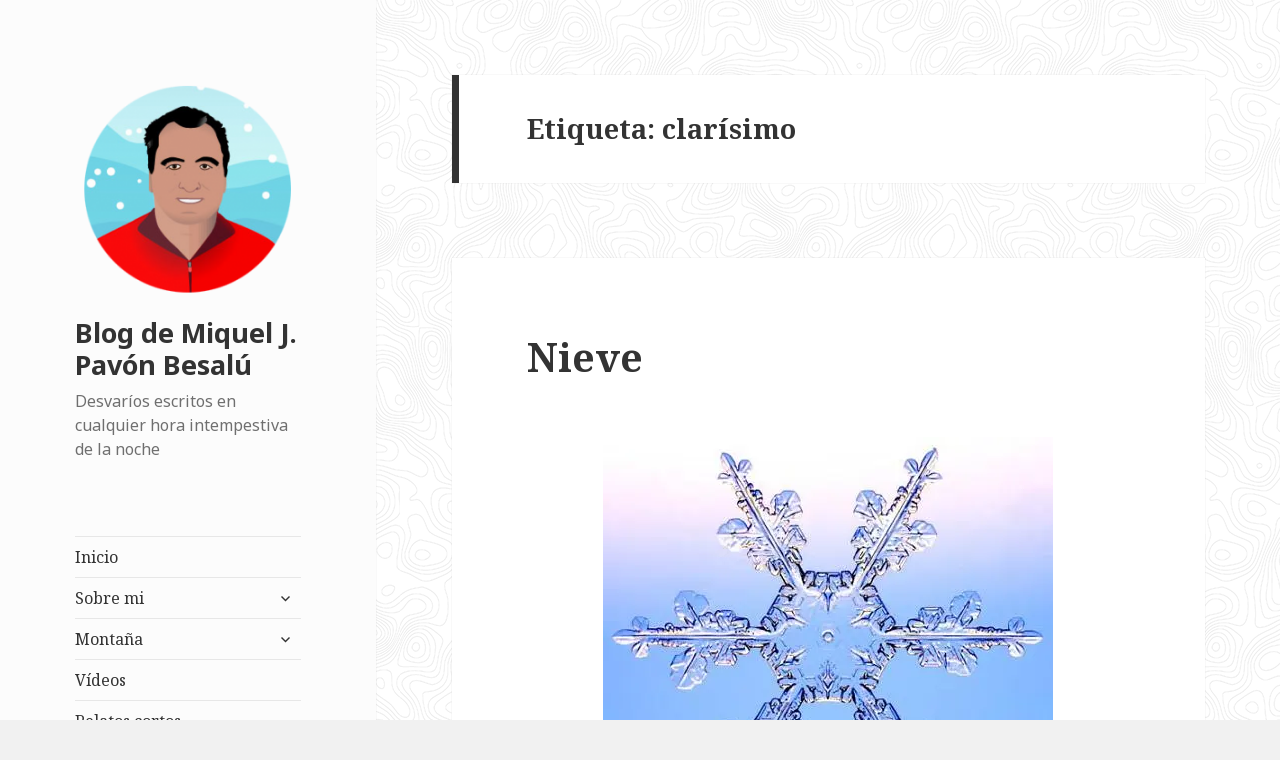

--- FILE ---
content_type: text/html; charset=UTF-8
request_url: https://posets.com/blog/?tag=clarisimo
body_size: 41249
content:
<!DOCTYPE html>
<html lang="es" class="no-js">
<head>
	<meta charset="UTF-8">
	<meta name="viewport" content="width=device-width">
	<link rel="profile" href="http://gmpg.org/xfn/11">
	<link rel="pingback" href="https://posets.com/blog/xmlrpc.php">
	<!--[if lt IE 9]>
	<script src="https://posets.com/blog/wp-content/themes/twentyfifteen/js/html5.js"></script>
	<![endif]-->
	<script>(function(html){html.className = html.className.replace(/\bno-js\b/,'js')})(document.documentElement);</script>
<title>clarísimo &#8211; Blog de Miquel J. Pavón Besalú</title>
<link rel='dns-prefetch' href='//s0.wp.com' />
<link rel='dns-prefetch' href='//secure.gravatar.com' />
<link rel='dns-prefetch' href='//www.googletagmanager.com' />
<link rel='dns-prefetch' href='//fonts.googleapis.com' />
<link rel='dns-prefetch' href='//s.w.org' />
<link rel='dns-prefetch' href='//pagead2.googlesyndication.com' />
<link href='https://fonts.gstatic.com' crossorigin rel='preconnect' />
<link rel="alternate" type="application/rss+xml" title="Blog de Miquel J. Pavón Besalú &raquo; Feed" href="https://posets.com/blog/?feed=rss2" />
<link rel="alternate" type="application/rss+xml" title="Blog de Miquel J. Pavón Besalú &raquo; RSS de los comentarios" href="https://posets.com/blog/?feed=comments-rss2" />
<link rel="alternate" type="application/rss+xml" title="Blog de Miquel J. Pavón Besalú &raquo; clarísimo RSS de la etiqueta" href="https://posets.com/blog/?feed=rss2&#038;tag=clarisimo" />
		<script type="text/javascript">
			window._wpemojiSettings = {"baseUrl":"https:\/\/s.w.org\/images\/core\/emoji\/11\/72x72\/","ext":".png","svgUrl":"https:\/\/s.w.org\/images\/core\/emoji\/11\/svg\/","svgExt":".svg","source":{"concatemoji":"https:\/\/posets.com\/blog\/wp-includes\/js\/wp-emoji-release.min.js?ver=4.9.12"}};
			!function(a,b,c){function d(a,b){var c=String.fromCharCode;l.clearRect(0,0,k.width,k.height),l.fillText(c.apply(this,a),0,0);var d=k.toDataURL();l.clearRect(0,0,k.width,k.height),l.fillText(c.apply(this,b),0,0);var e=k.toDataURL();return d===e}function e(a){var b;if(!l||!l.fillText)return!1;switch(l.textBaseline="top",l.font="600 32px Arial",a){case"flag":return!(b=d([55356,56826,55356,56819],[55356,56826,8203,55356,56819]))&&(b=d([55356,57332,56128,56423,56128,56418,56128,56421,56128,56430,56128,56423,56128,56447],[55356,57332,8203,56128,56423,8203,56128,56418,8203,56128,56421,8203,56128,56430,8203,56128,56423,8203,56128,56447]),!b);case"emoji":return b=d([55358,56760,9792,65039],[55358,56760,8203,9792,65039]),!b}return!1}function f(a){var c=b.createElement("script");c.src=a,c.defer=c.type="text/javascript",b.getElementsByTagName("head")[0].appendChild(c)}var g,h,i,j,k=b.createElement("canvas"),l=k.getContext&&k.getContext("2d");for(j=Array("flag","emoji"),c.supports={everything:!0,everythingExceptFlag:!0},i=0;i<j.length;i++)c.supports[j[i]]=e(j[i]),c.supports.everything=c.supports.everything&&c.supports[j[i]],"flag"!==j[i]&&(c.supports.everythingExceptFlag=c.supports.everythingExceptFlag&&c.supports[j[i]]);c.supports.everythingExceptFlag=c.supports.everythingExceptFlag&&!c.supports.flag,c.DOMReady=!1,c.readyCallback=function(){c.DOMReady=!0},c.supports.everything||(h=function(){c.readyCallback()},b.addEventListener?(b.addEventListener("DOMContentLoaded",h,!1),a.addEventListener("load",h,!1)):(a.attachEvent("onload",h),b.attachEvent("onreadystatechange",function(){"complete"===b.readyState&&c.readyCallback()})),g=c.source||{},g.concatemoji?f(g.concatemoji):g.wpemoji&&g.twemoji&&(f(g.twemoji),f(g.wpemoji)))}(window,document,window._wpemojiSettings);
		</script>
		<style type="text/css">
img.wp-smiley,
img.emoji {
	display: inline !important;
	border: none !important;
	box-shadow: none !important;
	height: 1em !important;
	width: 1em !important;
	margin: 0 .07em !important;
	vertical-align: -0.1em !important;
	background: none !important;
	padding: 0 !important;
}
</style>
<link rel='stylesheet' id='twentyfifteen-jetpack-css'  href='https://c0.wp.com/p/jetpack/7.1.1/modules/theme-tools/compat/twentyfifteen.css' type='text/css' media='all' />
<link rel='stylesheet' id='twentyfifteen-fonts-css'  href='https://fonts.googleapis.com/css?family=Noto+Sans%3A400italic%2C700italic%2C400%2C700%7CNoto+Serif%3A400italic%2C700italic%2C400%2C700%7CInconsolata%3A400%2C700&#038;subset=latin%2Clatin-ext' type='text/css' media='all' />
<link rel='stylesheet' id='genericons-css'  href='https://c0.wp.com/p/jetpack/7.1.1/_inc/genericons/genericons/genericons.css' type='text/css' media='all' />
<link rel='stylesheet' id='twentyfifteen-style-css'  href='https://posets.com/blog/wp-content/themes/twentyfifteen/style.css?ver=4.9.12' type='text/css' media='all' />
<style id='twentyfifteen-style-inline-css' type='text/css'>

		/* Custom Header Background Color */
		body:before,
		.site-header {
			background-color: #fcfcfc;
		}

		@media screen and (min-width: 59.6875em) {
			.site-header,
			.secondary {
				background-color: transparent;
			}

			.widget button,
			.widget input[type="button"],
			.widget input[type="reset"],
			.widget input[type="submit"],
			.widget_calendar tbody a,
			.widget_calendar tbody a:hover,
			.widget_calendar tbody a:focus {
				color: #fcfcfc;
			}
		}
	
</style>
<link rel='stylesheet' id='twentyfifteen-block-style-css'  href='https://posets.com/blog/wp-content/themes/twentyfifteen/css/blocks.css?ver=20181230' type='text/css' media='all' />
<!--[if lt IE 9]>
<link rel='stylesheet' id='twentyfifteen-ie-css'  href='https://posets.com/blog/wp-content/themes/twentyfifteen/css/ie.css?ver=20141010' type='text/css' media='all' />
<![endif]-->
<!--[if lt IE 8]>
<link rel='stylesheet' id='twentyfifteen-ie7-css'  href='https://posets.com/blog/wp-content/themes/twentyfifteen/css/ie7.css?ver=20141010' type='text/css' media='all' />
<![endif]-->
<link rel='stylesheet' id='socicon-css'  href='https://posets.com/blog/wp-content/plugins/social-icons-widget-by-wpzoom/assets/css/socicon.css?ver=20191207' type='text/css' media='all' />
<link rel='stylesheet' id='academicons-css'  href='https://posets.com/blog/wp-content/plugins/social-icons-widget-by-wpzoom/assets/css/academicons.min.css?ver=20190406' type='text/css' media='all' />
<link rel='stylesheet' id='fontawesome-css'  href='https://posets.com/blog/wp-content/plugins/social-icons-widget-by-wpzoom/assets/css/font-awesome.min.css?ver=20180625' type='text/css' media='all' />
<link rel='stylesheet' id='dashicons-css'  href='https://c0.wp.com/c/4.9.12/wp-includes/css/dashicons.min.css' type='text/css' media='all' />
<link rel='stylesheet' id='jetpack_css-css'  href='https://c0.wp.com/p/jetpack/7.1.1/css/jetpack.css' type='text/css' media='all' />
<script type='text/javascript' src='https://c0.wp.com/c/4.9.12/wp-includes/js/jquery/jquery.js'></script>
<script type='text/javascript' src='https://c0.wp.com/c/4.9.12/wp-includes/js/jquery/jquery-migrate.min.js'></script>

<!-- Google Analytics snippet added by Site Kit -->
<script type='text/javascript' src='https://www.googletagmanager.com/gtag/js?id=UA-233907026-1' async></script>
<script type='text/javascript'>
window.dataLayer = window.dataLayer || [];function gtag(){dataLayer.push(arguments);}
gtag('set', 'linker', {"domains":["posets.com"]} );
gtag("js", new Date());
gtag("set", "developer_id.dZTNiMT", true);
gtag("config", "UA-233907026-1", {"anonymize_ip":true});
gtag("config", "G-8R87W96BND");
</script>

<!-- End Google Analytics snippet added by Site Kit -->
<link rel='https://api.w.org/' href='https://posets.com/blog/index.php?rest_route=/' />
<link rel="EditURI" type="application/rsd+xml" title="RSD" href="https://posets.com/blog/xmlrpc.php?rsd" />
<link rel="wlwmanifest" type="application/wlwmanifest+xml" href="https://posets.com/blog/wp-includes/wlwmanifest.xml" /> 
<meta name="generator" content="WordPress 4.9.12" />
<meta name="generator" content="Site Kit by Google 1.78.0" />
<link rel='dns-prefetch' href='//v0.wordpress.com'/>
<link rel='dns-prefetch' href='//i0.wp.com'/>
<link rel='dns-prefetch' href='//i1.wp.com'/>
<link rel='dns-prefetch' href='//i2.wp.com'/>
<link rel='dns-prefetch' href='//c0.wp.com'/>
<style type='text/css'>img#wpstats{display:none}</style><meta name="google-site-verification" content="rJYUQOfDGABRlwsdCuYH6E97Np1rpe4uxmv3FSNG2OQ">
<!-- Google AdSense snippet added by Site Kit -->
<meta name="google-adsense-platform-account" content="ca-host-pub-2644536267352236">
<meta name="google-adsense-platform-domain" content="sitekit.withgoogle.com">
<!-- End Google AdSense snippet added by Site Kit -->
<style type="text/css" id="custom-background-css">
body.custom-background { background-image: url("https://posets.com/blog/wp-content/uploads/2019/12/topography.png"); background-position: left top; background-size: auto; background-repeat: repeat; background-attachment: fixed; }
</style>
			<style type="text/css">
				/* If html does not have either class, do not show lazy loaded images. */
				html:not( .jetpack-lazy-images-js-enabled ):not( .js ) .jetpack-lazy-image {
					display: none;
				}
			</style>
			<script>
				document.documentElement.classList.add(
					'jetpack-lazy-images-js-enabled'
				);
			</script>
		
<!-- Google AdSense snippet added by Site Kit -->
<script  async src="https://pagead2.googlesyndication.com/pagead/js/adsbygoogle.js?client=ca-pub-9706309057699595" crossorigin="anonymous"></script>

<!-- End Google AdSense snippet added by Site Kit -->
<link rel="icon" href="https://i0.wp.com/posets.com/blog/wp-content/uploads/2019/12/cropped-Miquel_Pavon.png?fit=32%2C32&#038;ssl=1" sizes="32x32" />
<link rel="icon" href="https://i0.wp.com/posets.com/blog/wp-content/uploads/2019/12/cropped-Miquel_Pavon.png?fit=192%2C192&#038;ssl=1" sizes="192x192" />
<link rel="apple-touch-icon-precomposed" href="https://i0.wp.com/posets.com/blog/wp-content/uploads/2019/12/cropped-Miquel_Pavon.png?fit=180%2C180&#038;ssl=1" />
<meta name="msapplication-TileImage" content="https://i0.wp.com/posets.com/blog/wp-content/uploads/2019/12/cropped-Miquel_Pavon.png?fit=270%2C270&#038;ssl=1" />
</head>

<body class="archive tag tag-clarisimo tag-3989 custom-background wp-custom-logo">
<div id="page" class="hfeed site">
	<a class="skip-link screen-reader-text" href="#content">Saltar al contenido</a>

	<div id="sidebar" class="sidebar">
		<header id="masthead" class="site-header" role="banner">
			<div class="site-branding">
				<a href="https://posets.com/blog/" class="custom-logo-link" rel="home" itemprop="url"><img width="248" height="248" src="https://i0.wp.com/posets.com/blog/wp-content/uploads/2019/12/cropped-Miquel_Pavon-1.png?fit=248%2C248&amp;ssl=1" class="custom-logo jetpack-lazy-image" alt="Blog de Miquel J. Pavón Besalú" itemprop="logo" data-lazy-srcset="https://i0.wp.com/posets.com/blog/wp-content/uploads/2019/12/cropped-Miquel_Pavon-1.png?w=248&amp;ssl=1 248w, https://i0.wp.com/posets.com/blog/wp-content/uploads/2019/12/cropped-Miquel_Pavon-1.png?resize=150%2C150&amp;ssl=1 150w" data-lazy-sizes="(max-width: 248px) 100vw, 248px" data-lazy-src="https://i0.wp.com/posets.com/blog/wp-content/uploads/2019/12/cropped-Miquel_Pavon-1.png?fit=248%2C248&amp;ssl=1&amp;is-pending-load=1" srcset="[data-uri]" /></a>						<p class="site-title"><a href="https://posets.com/blog/" rel="home">Blog de Miquel J. Pavón Besalú</a></p>
												<p class="site-description">Desvaríos escritos en cualquier hora intempestiva de la noche</p>
										<button class="secondary-toggle">Menú y widgets</button>
			</div><!-- .site-branding -->
		</header><!-- .site-header -->

			<div id="secondary" class="secondary">

					<nav id="site-navigation" class="main-navigation" role="navigation">
				<div class="menu-main-menu-container"><ul id="menu-main-menu" class="nav-menu"><li id="menu-item-6654" class="menu-item menu-item-type-custom menu-item-object-custom menu-item-6654"><a href="http://posets.com">Inicio</a></li>
<li id="menu-item-6689" class="menu-item menu-item-type-custom menu-item-object-custom menu-item-has-children menu-item-6689"><a rel="1">Sobre mi</a>
<ul class="sub-menu">
	<li id="menu-item-6661" class="menu-item menu-item-type-post_type menu-item-object-page menu-item-6661"><a href="https://posets.com/blog/?page_id=309">Mi saludo</a></li>
	<li id="menu-item-6663" class="menu-item menu-item-type-post_type menu-item-object-page menu-item-6663"><a href="https://posets.com/blog/?page_id=435">Mi biografía</a></li>
	<li id="menu-item-6666" class="menu-item menu-item-type-post_type menu-item-object-page menu-item-6666"><a href="https://posets.com/blog/?page_id=1720">Mi currículum vitae</a></li>
	<li id="menu-item-6695" class="menu-item menu-item-type-post_type menu-item-object-page menu-item-6695"><a href="https://posets.com/blog/?page_id=313">Dedicatoria a mis Amigos</a></li>
	<li id="menu-item-6664" class="menu-item menu-item-type-post_type menu-item-object-page menu-item-6664"><a href="https://posets.com/blog/?page_id=441">Mis caricaturas</a></li>
	<li id="menu-item-6667" class="menu-item menu-item-type-post_type menu-item-object-page menu-item-6667"><a href="https://posets.com/blog/?page_id=1664">Mi hijo Néstor</a></li>
	<li id="menu-item-6665" class="menu-item menu-item-type-post_type menu-item-object-page menu-item-6665"><a href="https://posets.com/blog/?page_id=6564">Mi árbol genealógico</a></li>
	<li id="menu-item-6669" class="menu-item menu-item-type-post_type menu-item-object-page menu-item-6669"><a href="https://posets.com/blog/?page_id=1143">Mis reportajes fotográficos</a></li>
	<li id="menu-item-6670" class="menu-item menu-item-type-post_type menu-item-object-page menu-item-6670"><a href="https://posets.com/blog/?page_id=1001">Mis videos de montaña</a></li>
</ul>
</li>
<li id="menu-item-6694" class="menu-item menu-item-type-custom menu-item-object-custom menu-item-has-children menu-item-6694"><a>Montaña</a>
<ul class="sub-menu">
	<li id="menu-item-6672" class="menu-item menu-item-type-post_type menu-item-object-page menu-item-6672"><a href="https://posets.com/blog/?page_id=3216">Publicaciones de montaña</a></li>
	<li id="menu-item-6697" class="menu-item menu-item-type-post_type menu-item-object-post menu-item-6697"><a href="https://posets.com/blog/?p=1499">Alpes</a></li>
	<li id="menu-item-6698" class="menu-item menu-item-type-post_type menu-item-object-post menu-item-6698"><a href="https://posets.com/blog/?p=1566">Guadarrama</a></li>
	<li id="menu-item-6699" class="menu-item menu-item-type-post_type menu-item-object-post menu-item-6699"><a href="https://posets.com/blog/?p=1364">Pirineos</a></li>
	<li id="menu-item-6700" class="menu-item menu-item-type-post_type menu-item-object-post menu-item-6700"><a href="https://posets.com/blog/?p=1552">Gredos</a></li>
	<li id="menu-item-6701" class="menu-item menu-item-type-post_type menu-item-object-post menu-item-6701"><a href="https://posets.com/blog/?p=2803">Montañas del Atlas</a></li>
	<li id="menu-item-6702" class="menu-item menu-item-type-post_type menu-item-object-post menu-item-6702"><a href="https://posets.com/blog/?p=3486">Sierra Madre</a></li>
	<li id="menu-item-6703" class="menu-item menu-item-type-post_type menu-item-object-post menu-item-6703"><a href="https://posets.com/blog/?p=1345">Posets</a></li>
	<li id="menu-item-6704" class="menu-item menu-item-type-post_type menu-item-object-post menu-item-6704"><a href="https://posets.com/blog/?p=2829">Himalaya y Karakorum</a></li>
	<li id="menu-item-6705" class="menu-item menu-item-type-post_type menu-item-object-post menu-item-6705"><a href="https://posets.com/blog/?p=1777">Refugios</a></li>
	<li id="menu-item-6706" class="menu-item menu-item-type-post_type menu-item-object-post menu-item-6706"><a href="https://posets.com/blog/?p=2768">Escalada</a></li>
	<li id="menu-item-6707" class="menu-item menu-item-type-post_type menu-item-object-post menu-item-6707"><a href="https://posets.com/blog/?p=1894">Diccionario de montaña</a></li>
</ul>
</li>
<li id="menu-item-6711" class="menu-item menu-item-type-post_type menu-item-object-page menu-item-6711"><a href="https://posets.com/blog/?page_id=1001">Vídeos</a></li>
<li id="menu-item-6712" class="menu-item menu-item-type-post_type menu-item-object-page menu-item-6712"><a href="https://posets.com/blog/?page_id=462">Relatos cortos</a></li>
<li id="menu-item-6713" class="menu-item menu-item-type-post_type menu-item-object-post menu-item-6713"><a href="https://posets.com/blog/?p=2744">Autoayuda</a></li>
</ul></div>			</nav><!-- .main-navigation -->
		
		
					<div id="widget-area" class="widget-area" role="complementary">
				<aside id="text-4" class="widget widget_text">			<div class="textwidget"><p><script async src="https://pagead2.googlesyndication.com/pagead/js/adsbygoogle.js?client=ca-pub-9706309057699595" crossorigin="anonymous"></script><br />
<ins class="adsbygoogle" style="display: block;" data-ad-format="autorelaxed" data-ad-client="ca-pub-9706309057699595" data-ad-slot="4449382218"></ins><br />
<script>
     (adsbygoogle = window.adsbygoogle || []).push({});
</script></p>
</div>
		</aside><aside id="zoom-social-icons-widget-2" class="widget zoom-social-icons-widget">
		
		<ul class="zoom-social-icons-list zoom-social-icons-list--with-canvas zoom-social-icons-list--round zoom-social-icons-list--no-labels">

			
								<li class="zoom-social_icons-list__item">
					<a class="zoom-social_icons-list__link" href="https://www.linkedin.com/in/miqueljpavon" target="_blank" >
																		
                                                    <span class="screen-reader-text">linkedin</span>
                        
						<span class="zoom-social_icons-list-span socicon socicon-linkedin" data-hover-rule="background-color" data-hover-color="#0077B5" style="background-color : #0077B5; font-size: 18px; padding:8px" ></span>

											</a>
				</li>

			
								<li class="zoom-social_icons-list__item">
					<a class="zoom-social_icons-list__link" href="https://twitter.com/miqueljpavon" target="_blank" >
																		
                                                    <span class="screen-reader-text">twitter</span>
                        
						<span class="zoom-social_icons-list-span socicon socicon-twitter" data-hover-rule="background-color" data-hover-color="#1da1f2" style="background-color : #1da1f2; font-size: 18px; padding:8px" ></span>

											</a>
				</li>

			
								<li class="zoom-social_icons-list__item">
					<a class="zoom-social_icons-list__link" href="https://www.facebook.com/miqueljpavon" target="_blank" >
																		
                                                    <span class="screen-reader-text">facebook</span>
                        
						<span class="zoom-social_icons-list-span socicon socicon-facebook" data-hover-rule="background-color" data-hover-color="#3b5998" style="background-color : #3b5998; font-size: 18px; padding:8px" ></span>

											</a>
				</li>

			
								<li class="zoom-social_icons-list__item">
					<a class="zoom-social_icons-list__link" href="https://www.youtube.com/MiquelJPavonBesalu" target="_blank" >
																		
                                                    <span class="screen-reader-text">youtube</span>
                        
						<span class="zoom-social_icons-list-span socicon socicon-youtube" data-hover-rule="background-color" data-hover-color="#e02a20" style="background-color : #e02a20; font-size: 18px; padding:8px" ></span>

											</a>
				</li>

			
								<li class="zoom-social_icons-list__item">
					<a class="zoom-social_icons-list__link" href="https://www.instagram.com/miqueljpavon/" target="_blank" >
																		
                                                    <span class="screen-reader-text">instagram</span>
                        
						<span class="zoom-social_icons-list-span socicon socicon-instagram" data-hover-rule="background-color" data-hover-color="#e4405f" style="background-color : #e4405f; font-size: 18px; padding:8px" ></span>

											</a>
				</li>

			
								<li class="zoom-social_icons-list__item">
					<a class="zoom-social_icons-list__link" href="https://miqueljpavon.tumblr.com/" target="_blank" >
																		
                                                    <span class="screen-reader-text">tumblr</span>
                        
						<span class="zoom-social_icons-list-span socicon socicon-tumblr" data-hover-rule="background-color" data-hover-color="#45556c" style="background-color : #45556c; font-size: 18px; padding:8px" ></span>

											</a>
				</li>

			
								<li class="zoom-social_icons-list__item">
					<a class="zoom-social_icons-list__link" href="https://vimeo.com/miqueljpavon" target="_blank" >
																		
                                                    <span class="screen-reader-text">vimeo</span>
                        
						<span class="zoom-social_icons-list-span socicon socicon-vimeo" data-hover-rule="background-color" data-hover-color="#51b5e7" style="background-color : #51b5e7; font-size: 18px; padding:8px" ></span>

											</a>
				</li>

			
								<li class="zoom-social_icons-list__item">
					<a class="zoom-social_icons-list__link" href="https://ca.gravatar.com/miqueljpavon" target="_blank" >
																		
                                                    <span class="screen-reader-text">migrate</span>
                        
						<span class="zoom-social_icons-list-span dashicons dashicons-migrate" data-hover-rule="background-color" data-hover-color="#1e73be" style="background-color : #1e73be; font-size: 18px; padding:8px" ></span>

											</a>
				</li>

			
								<li class="zoom-social_icons-list__item">
					<a class="zoom-social_icons-list__link" href="https://www.amazon.es/Miquel-J.-Pav%C3%B3n-Besal%C3%BA/e/B008IGMWTU" target="_blank" >
																		
                                                    <span class="screen-reader-text">amazon</span>
                        
						<span class="zoom-social_icons-list-span fa fa-amazon" data-hover-rule="background-color" data-hover-color="#1e73be" style="background-color : #1e73be; font-size: 18px; padding:8px" ></span>

											</a>
				</li>

			
								<li class="zoom-social_icons-list__item">
					<a class="zoom-social_icons-list__link" href="https://www.slideshare.net/miqueljpavon" target="_blank" >
																		
                                                    <span class="screen-reader-text">slideshare</span>
                        
						<span class="zoom-social_icons-list-span socicon socicon-slideshare" data-hover-rule="background-color" data-hover-color="#4ba3a6" style="background-color : #4ba3a6; font-size: 18px; padding:8px" ></span>

											</a>
				</li>

			
								<li class="zoom-social_icons-list__item">
					<a class="zoom-social_icons-list__link" href="https://www.reddit.com/user/CEO-BSC" target="_blank" >
																		
                                                    <span class="screen-reader-text">reddit</span>
                        
						<span class="zoom-social_icons-list-span socicon socicon-reddit" data-hover-rule="background-color" data-hover-color="#e74a1e" style="background-color : #e74a1e; font-size: 18px; padding:8px" ></span>

											</a>
				</li>

			
								<li class="zoom-social_icons-list__item">
					<a class="zoom-social_icons-list__link" href="https://www.pinterest.es/miqueljpavon" target="_blank" >
																		
                                                    <span class="screen-reader-text">pinterest</span>
                        
						<span class="zoom-social_icons-list-span socicon socicon-pinterest" data-hover-rule="background-color" data-hover-color="#c92619" style="background-color : #c92619; font-size: 18px; padding:8px" ></span>

											</a>
				</li>

			
		</ul>

		</aside><aside id="text-3" class="widget widget_text"><h2 class="widget-title">Mis libros en Amazon</h2>			<div class="textwidget"><div id="metaslider-id-6749" style="width: 100%; margin: 0 auto;" class="ml-slider-3-15-3 metaslider metaslider-flex metaslider-6749 ml-slider nav-hidden">
    <div id="metaslider_container_6749">
        <div id="metaslider_6749">
            <ul aria-live="polite" class="slides">
                <li style="display: block; width: 100%;" class="slide-6824 ms-image"><a href="https://www.amazon.es/Memoria-descriptiva-c%C3%B3mo-hace-mapa-ebook/dp/B006WS3I4O/ref=asap_bc?ie=UTF8" target="_blank"><img src="https://posets.com/blog/wp-content/uploads/2019/12/41Z8ZO1BKL-1-340x485.jpg" height="500" width="350" alt="" class="slider-6749 slide-6824" title="41+Z8ZO1BKL" /></a><div class="caption-wrap"><div class="caption">Memoria descriptiva de cómo se hace un mapa con un GPS</div></div></li>
                <li style="display: none; width: 100%;" class="slide-6825 ms-image"><a href="https://www.amazon.es/El-amor-emoci%C3%B3n-sexo-acci%C3%B3n-ebook/dp/B007OMEM9M/ref=asap_bc?ie=UTF8" target="_blank"><img src="https://posets.com/blog/wp-content/uploads/2019/12/41-6r-2uv5L-1-340x485.jpg" height="500" width="350" alt="" class="slider-6749 slide-6825" title="41-6r-2uv5L" /></a><div class="caption-wrap"><div class="caption">El amor es emoción, el sexo es acción</div></div></li>
                <li style="display: none; width: 100%;" class="slide-6828 ms-image"><a href="https://www.amazon.es/Memoria-descriptiva-c%C3%B3mo-trabajo-topogr%C3%A1fico-ebook/dp/B006WS5KOA/ref=asap_bc?ie=UTF8" target="_blank"><img src="https://posets.com/blog/wp-content/uploads/2019/12/41FbJb0SwL-1-340x485.jpg" height="500" width="350" alt="" class="slider-6749 slide-6828" title="41FbJb0Sw+L" /></a><div class="caption-wrap"><div class="caption">Memoria descriptiva de cómo se hace un trabajo topográfico</div></div></li>
                <li style="display: none; width: 100%;" class="slide-6829 ms-image"><a href="https://www.amazon.es/Memoria-descriptiva-calcula-movimiento-tierras-ebook/dp/B006WS5KZE/ref=asap_bc?ie=UTF8" target="_blank"><img src="https://posets.com/blog/wp-content/uploads/2019/12/41g0ZeCZL-1-340x485.jpg" height="500" width="350" alt="" class="slider-6749 slide-6829" title="41g+0+ZeCZL" /></a><div class="caption-wrap"><div class="caption">Memoria descriptiva de cómo se calcula un movimiento de tierras</div></div></li>
                <li style="display: none; width: 100%;" class="slide-6830 ms-image"><a href="https://www.amazon.es/Hasta-loro-conoce-que-reluce-ebook/dp/B00BYAPG36/ref=asap_bc?ie=UTF8" target="_blank"><img src="https://posets.com/blog/wp-content/uploads/2019/12/41HbUWgsDLL-1-340x485.jpg" height="500" width="350" alt="" class="slider-6749 slide-6830" title="41HbUWgsDLL" /></a><div class="caption-wrap"><div class="caption">Hasta un loro conoce que no es el oro lo que más reluce</div></div></li>
                <li style="display: none; width: 100%;" class="slide-6831 ms-image"><a href="https://www.amazon.es/Para-comprender-por-tener-banner-ebook/dp/B00CN83GEO/ref=asap_bc?ie=UTF8" target="_blank"><img src="https://posets.com/blog/wp-content/uploads/2019/12/41IcQ4jlT1L-1-340x485.jpg" height="500" width="350" alt="" class="slider-6749 slide-6831" title="41IcQ4jlT1L" /></a><div class="caption-wrap"><div class="caption">Para comprender por qué hay que tener un banner</div></div></li>
                <li style="display: none; width: 100%;" class="slide-6832 ms-image"><a href="https://www.amazon.es/Muy-trabajados-y-mal-alimentados-ebook/dp/B007XUPSQ6/ref=asap_bc?ie=UTF8" target="_blank"><img src="https://posets.com/blog/wp-content/uploads/2019/12/41JDiA964BL-1-349x498.jpg" height="500" width="350" alt="" class="slider-6749 slide-6832" title="41JDiA964BL" /></a><div class="caption-wrap"><div class="caption">Muy trabajados y mal alimentados</div></div></li>
                <li style="display: none; width: 100%;" class="slide-6833 ms-image"><a href="https://www.amazon.es/%C2%BFC%C3%B3mo-salir-pobre-morir-intento-ebook/dp/B007P6EDEQ/ref=asap_bc?ie=UTF8" target="_blank"><img src="https://posets.com/blog/wp-content/uploads/2019/12/41JfqSl7ueL-2-340x485.jpg" height="500" width="350" alt="" class="slider-6749 slide-6833" title="41JfqSl7ueL" /></a><div class="caption-wrap"><div class="caption">¿Cómo salir de pobre y no morir en el intento? - Finanzas personales</div></div></li>
                <li style="display: none; width: 100%;" class="slide-6834 ms-image"><a href="https://www.amazon.es/Macizo-dEstats-Miquel-Pav%C3%B3n-Besal%C3%BA-ebook/dp/B007M2THQM/ref=asap_bc?ie=UTF8" target="_blank"><img src="https://posets.com/blog/wp-content/uploads/2019/12/41jXSFhfLiL-1-340x485.jpg" height="500" width="350" alt="" class="slider-6749 slide-6834" title="41jXSFhfLiL" /></a><div class="caption-wrap"><div class="caption">Macizo de la Pica d'Estats</div></div></li>
                <li style="display: none; width: 100%;" class="slide-6835 ms-image"><a href="https://www.amazon.es/Memoria-descriptiva-c%C3%B3mo-miden-distancias-ebook/dp/B006WOORNE/ref=asap_bc?ie=UTF8" target="_blank"><img src="https://posets.com/blog/wp-content/uploads/2019/12/41YcQH4DqwL-1-340x485.jpg" height="500" width="350" alt="" class="slider-6749 slide-6835" title="41YcQH4DqwL" /></a><div class="caption-wrap"><div class="caption">Memoria descriptiva de cómo se miden las distancias</div></div></li>
                <li style="display: none; width: 100%;" class="slide-6836 ms-image"><a href="https://www.amazon.es/%C2%BFC%C3%B3mo-salir-pobre-morir-intento-ebook/dp/B007RLUVOA/ref=asap_bc?ie=UTF8" target="_blank"><img src="https://posets.com/blog/wp-content/uploads/2019/12/51mvAzOtL-1-340x485.jpg" height="500" width="350" alt="" class="slider-6749 slide-6836" title="51+mvAz+OtL" /></a><div class="caption-wrap"><div class="caption">¿Cómo salir de pobre y no morir en el intento? - Reflexiones financieras</div></div></li>
                <li style="display: none; width: 100%;" class="slide-6837 ms-image"><a href="https://www.amazon.es/%C2%BFC%C3%B3mo-salir-pobre-morir-intento-ebook/dp/B007PQT8F0/ref=asap_bc?ie=UTF8" target="_blank"><img src="https://posets.com/blog/wp-content/uploads/2019/12/51a2oNRwdFL-1-340x485.jpg" height="500" width="350" alt="" class="slider-6749 slide-6837" title="51a2oNRwdFL" /></a><div class="caption-wrap"><div class="caption">¿Cómo salir de pobre y no morir en el intento? - Krítika al Sistema</div></div></li>
                <li style="display: none; width: 100%;" class="slide-6838 ms-image"><a href="https://www.amazon.es/Memoria-descriptiva-trabajo-topogr%C3%A1fico-replanteo-ebook/dp/B006WS5JZ0/ref=asap_bc?ie=UTF8" target="_blank"><img src="https://posets.com/blog/wp-content/uploads/2019/12/51buqm9o8L-1-340x485.jpg" height="500" width="350" alt="" class="slider-6749 slide-6838" title="51b+uqm9o8L" /></a><div class="caption-wrap"><div class="caption">Memoria descriptiva de cómo se hace un trabajo topográfico de replanteo</div></div></li>
                <li style="display: none; width: 100%;" class="slide-6839 ms-image"><a href="https://www.amazon.es/Barre-%C3%89crins-Miquel-Pav%C3%B3n-Besal%C3%BA-ebook/dp/B007M0EU8O/ref=asap_bc?ie=UTF8" target="_blank"><img src="https://posets.com/blog/wp-content/uploads/2019/12/51b6UCjPQwL-1-350x500.jpg" height="500" width="350" alt="" class="slider-6749 slide-6839" title="51b6UCjPQwL" /></a><div class="caption-wrap"><div class="caption">Barre des Écrins (4101 m)</div></div></li>
                <li style="display: none; width: 100%;" class="slide-6840 ms-image"><a href="https://www.amazon.es/How-Sell-eBooks-stupid-pursuit/dp/1481814060/ref=asap_bc?ie=UTF8" target="_blank"><img src="https://posets.com/blog/wp-content/uploads/2019/12/51fSfDaLjL._SX331_BO1204203200_-1-333x475.jpg" height="500" width="350" alt="" class="slider-6749 slide-6840" title="51fSfD+aLjL._SX331_BO1,204,203,200_" /></a><div class="caption-wrap"><div class="caption">How Sell eBooks: Don't be stupid write ebook quikly like a pursuit</div></div></li>
                <li style="display: none; width: 100%;" class="slide-6841 ms-image"><a href="https://www.amazon.es/Diccionario-sexo-Miquel-Pav%C3%B3n-Besal%C3%BA-ebook/dp/B007QOP5XA/ref=asap_bc?ie=UTF8" target="_blank"><img src="https://posets.com/blog/wp-content/uploads/2019/12/51HHwMkwvlL-1-340x485.jpg" height="500" width="350" alt="" class="slider-6749 slide-6841" title="51HHwMkwvlL" /></a><div class="caption-wrap"><div class="caption">Diccionario de sexo</div></div></li>
                <li style="display: none; width: 100%;" class="slide-6842 ms-image"><a href="https://www.amazon.es/siguis-escriure-ebook-esternut-Catalan-ebook/dp/B007VOTHTI/ref=asap_bc?ie=UTF8" target="_blank"><img src="https://posets.com/blog/wp-content/uploads/2019/12/51lE1boQMVL-1-340x485.jpg" height="500" width="350" alt="" class="slider-6749 slide-6842" title="51lE1boQMVL" /></a><div class="caption-wrap"><div class="caption">No siguis ruc ara pots escriure un ebook en un esternut</div></div></li>
                <li style="display: none; width: 100%;" class="slide-6843 ms-image"><a href="https://www.amazon.es/%C2%BFC%C3%B3mo-salir-pobre-morir-intento-ebook/dp/B007NA6NOC/ref=asap_bc?ie=UTF8" target="_blank"><img src="https://posets.com/blog/wp-content/uploads/2019/12/51nFJI2ukPL-1-340x485.jpg" height="500" width="350" alt="" class="slider-6749 slide-6843" title="51nFJI2ukPL" /></a><div class="caption-wrap"><div class="caption">¿Cómo salir de pobre y no morir en el intento? - Economía doméstica</div></div></li>
                <li style="display: none; width: 100%;" class="slide-6844 ms-image"><a href="https://www.amazon.es/Conceptos-generales-para-optimizar-web-ebook/dp/B007ZS6T32/ref=asap_bc?ie=UTF8" target="_blank"><img src="https://posets.com/blog/wp-content/uploads/2019/12/51O1vWJfx5L-340x485.jpg" height="500" width="350" alt="" class="slider-6749 slide-6844" title="51O1vWJfx5L" /></a><div class="caption-wrap"><div class="caption">Conceptos generales para optimizar tu web</div></div></li>
                <li style="display: none; width: 100%;" class="slide-6845 ms-image"><a href="https://www.amazon.es/%C2%BFC%C3%B3mo-salir-pobre-morir-intento-ebook/dp/B00BZTI520/ref=asap_bc?ie=UTF8" target="_blank"><img src="https://posets.com/blog/wp-content/uploads/2019/12/51tLyK0xmQL-340x485.jpg" height="500" width="350" alt="" class="slider-6749 slide-6845" title="51tLyK0xmQL" /></a><div class="caption-wrap"><div class="caption">¿Cómo salir de pobre y no morir en el intento?</div></div></li>
                <li style="display: none; width: 100%;" class="slide-6846 ms-image"><a href="https://www.amazon.es/%C2%BFC%C3%B3mo-conseguir-tr%C3%A1fico-los-buscadores-ebook/dp/B00CPQKDL8/ref=asap_bc?ie=UTF8" target="_blank"><img src="https://posets.com/blog/wp-content/uploads/2019/12/51XANx2EVvL-340x485.jpg" height="500" width="350" alt="" class="slider-6749 slide-6846" title="51XANx2EVvL" /></a><div class="caption-wrap"><div class="caption">¿Cómo conseguir tráfico de los buscadores?</div></div></li>
                <li style="display: none; width: 100%;" class="slide-6847 ms-image"><a href="https://www.amazon.es/eBooks-English-Miquel-Pav%C3%B3n-Besal%C3%BA-ebook/dp/B00AR3OIGM/ref=asap_bc?ie=UTF8" target="_blank"><img src="https://posets.com/blog/wp-content/uploads/2019/12/51YecGeJHL-340x485.jpg" height="500" width="350" alt="" class="slider-6749 slide-6847" title="51Ye+cGeJHL" /></a><div class="caption-wrap"><div class="caption">How Sell eBooks (English Edition)</div></div></li>
                <li style="display: none; width: 100%;" class="slide-6848 ms-image"><a href="https://www.amazon.es/Macizo-Besiberri-Miquel-Pav%C3%B3n-Besal%C3%BA-ebook/dp/B007M2YBE0/ref=asap_bc?ie=UTF8" target="_blank"><img src="https://posets.com/blog/wp-content/uploads/2019/12/51ZGn2IZwwL-340x485.jpg" height="500" width="350" alt="" class="slider-6749 slide-6848" title="51ZGn2IZwwL" /></a><div class="caption-wrap"><div class="caption">Macizo de Besiberri</div></div></li>
                <li style="display: none; width: 100%;" class="slide-6849 ms-image"><a href="https://www.amazon.es/Diccionario-cartograf%C3%ADa-Miquel-Pav%C3%B3n-Besal%C3%BA/dp/1478253568/ref=asap_bc?ie=UTF8" target="_blank"><img src="https://posets.com/blog/wp-content/uploads/2019/12/61cTVT1BiEL._SX331_BO1204203200_-333x475.jpg" height="500" width="350" alt="" class="slider-6749 slide-6849" title="61cTVT1BiEL._SX331_BO1,204,203,200_" /></a><div class="caption-wrap"><div class="caption">Diccionario de cartografía</div></div></li>
                <li style="display: none; width: 100%;" class="slide-6850 ms-image"><a href="https://www.amazon.es/Diccionario-monta%C3%B1a-Miquel-Pav%C3%B3n-Besal%C3%BA-ebook/dp/B007DMMUA6/ref=asap_bc?ie=UTF8" target="_blank"><img src="https://posets.com/blog/wp-content/uploads/2019/12/61rwFuqj5VL-340x485.jpg" height="500" width="350" alt="" class="slider-6749 slide-6850" title="61rwFuqj5VL" /></a><div class="caption-wrap"><div class="caption">Diccionario de montaña</div></div></li>
                <li style="display: none; width: 100%;" class="slide-6851 ms-image"><a href="https://www.amazon.es/Diccionario-econ%C3%B3mico-financiero-Miquel-Besal%C3%BA/dp/147836050X/ref=asap_bc?ie=UTF8" target="_blank"><img src="https://posets.com/blog/wp-content/uploads/2019/12/61Up7AJFmBL._SX331_BO1204203200_-333x475.jpg" height="500" width="350" alt="" class="slider-6749 slide-6851" title="61Up7AJFmBL._SX331_BO1,204,203,200_" /></a><div class="caption-wrap"><div class="caption">Diccionario económico y financiero</div></div></li>
                <li style="display: none; width: 100%;" class="slide-6852 ms-image"><a href="https://www.amazon.es/Si-lo-s%C3%A9-%C2%A1No-vengo-ebook/dp/B007XDJXIC/ref=asap_bc?ie=UTF8" target="_blank"><img src="https://posets.com/blog/wp-content/uploads/2019/12/417JHFu2SL-349x498.jpg" height="500" width="350" alt="Si lo sé .... ¡No vengo!" class="slider-6749 slide-6852" title="Si lo sé .... ¡No vengo!" /></a><div class="caption-wrap"><div class="caption">Si lo sé .... ¡No vengo!</div></div></li>
                <li style="display: none; width: 100%;" class="slide-6853 ms-image"><a href="https://www.amazon.es/Aumenta-cultura-financiera-antes-fiera-ebook/dp/B007T9QUYU/ref=asap_bc?ie=UTF8" target="_blank"><img src="https://posets.com/blog/wp-content/uploads/2019/12/419SeQ2fKYL-340x485.jpg" height="500" width="350" alt="" class="slider-6749 slide-6853" title="419SeQ2fKYL" /></a><div class="caption-wrap"><div class="caption">Aumenta tu cultura financiera antes de que te coma una fiera</div></div></li>
                <li style="display: none; width: 100%;" class="slide-6854 ms-image"><a href="https://www.amazon.es/%C2%BFC%C3%B3mo-vender-ebooks-escribir-momento-ebook/dp/B008DWPWPA/ref=asap_bc?ie=UTF8" target="_blank"><img src="https://posets.com/blog/wp-content/uploads/2019/12/515U99sAShL-340x485.jpg" height="500" width="350" alt="" class="slider-6749 slide-6854" title="515U99sAShL" /></a><div class="caption-wrap"><div class="caption">¿Cómo vender ebooks?</div></div></li>
                <li style="display: none; width: 100%;" class="slide-6855 ms-image"><a href="https://www.amazon.es/Memoria-descriptiva-c%C3%B3mo-digitalizaci%C3%B3n-autom%C3%A1tica-ebook/dp/B007W1PJFQ/ref=asap_bc?ie=UTF8" target="_blank"><img src="https://posets.com/blog/wp-content/uploads/2019/12/516FVlkpxvL-340x485.jpg" height="500" width="350" alt="" class="slider-6749 slide-6855" title="516FVlkpxvL" /></a><div class="caption-wrap"><div class="caption">Memoria descriptiva de cómo se hace la digitalización automática de un mapa</div></div></li>
                <li style="display: none; width: 100%;" class="slide-6856 ms-image"><a href="https://www.amazon.es/%C2%BFC%C3%B3mo-auguro-ser%C3%A1-moneda-futuro-ebook/dp/B00CG8135K/ref=asap_bc?ie=UTF8" target="_blank"><img src="https://posets.com/blog/wp-content/uploads/2019/12/4167JYCJBhL-340x485.jpg" height="500" width="350" alt="" class="slider-6749 slide-6856" title="4167JYCJBhL" /></a><div class="caption-wrap"><div class="caption">¿Cómo auguro que será la moneda del futuro?: Bitcoin estará en tu disco duro</div></div></li>
                <li style="display: none; width: 100%;" class="slide-6857 ms-image"><a href="https://www.amazon.es/Beneficios-r%C3%A1pidos-las-redes-sociales-ebook/dp/B0080WWCWO/ref=asap_bc?ie=UTF8" target="_blank"><img src="https://posets.com/blog/wp-content/uploads/2019/12/6144DEMphKL-340x485.jpg" height="500" width="350" alt="" class="slider-6749 slide-6857" title="6144DEMphKL" /></a><div class="caption-wrap"><div class="caption">Beneficios rápidos de las redes sociales</div></div></li>
                <li style="display: none; width: 100%;" class="slide-6862 ms-image"><a href="https://www.amazon.es/ayuda-proporciona-autoayuda-puede-ayudar/dp/1478181664/ref=asap_bc?ie=UTF8" target="_blank"><img src="https://posets.com/blog/wp-content/uploads/2020/01/41CDhaARCUL-340x485.jpg" height="500" width="350" alt="" class="slider-6749 slide-6862" title="41CDhaARCUL" /></a><div class="caption-wrap"><div class="caption">La ayuda que proporciona la autoayuda te puede ayudar</div></div></li>
            </ul>
        </div>
        
    </div>
</div>
</div>
		</aside><aside id="search-2" class="widget widget_search"><form role="search" method="get" class="search-form" action="https://posets.com/blog/">
				<label>
					<span class="screen-reader-text">Buscar:</span>
					<input type="search" class="search-field" placeholder="Buscar &hellip;" value="" name="s" />
				</label>
				<input type="submit" class="search-submit screen-reader-text" value="Buscar" />
			</form></aside><aside id="grofile-2" class="widget widget-grofile grofile"></aside><aside id="media_video-2" class="widget widget_media_video"><h2 class="widget-title">Premio Excelencia Profesional 2017</h2><div style="width:100%;" class="wp-video"><!--[if lt IE 9]><script>document.createElement('video');</script><![endif]-->
<video class="wp-video-shortcode" id="video-2065-1" preload="metadata" controls="controls"><source type="video/youtube" src="https://www.youtube.com/watch?v=wiVB_oItoKE&#038;_=1" /><a href="https://www.youtube.com/watch?v=wiVB_oItoKE">https://www.youtube.com/watch?v=wiVB_oItoKE</a></video></div></aside><aside id="text-2" class="widget widget_text">			<div class="textwidget"><p><i>«Si escribe, sin haber subido, no puede hacer nada.<br />
Si sube sin escribir, no deja nada.<br />
Si sube y escribe con sequedad no deja más que un documento que puede ser, es verdad, de gran interés.<br />
Si -cosa rara- sube, escribe, y siente, si en una palabra es el pintor de una naturaleza especial, el pintor de la montaña, deja un libro verdadero, admirable».</i><br />
<b>Henri BERALDI</b></p>
</div>
		</aside><aside id="moon_phases-2" class="widget widget_moon_phases"><h2 class="widget-title">Fase Lunar</h2><br /><center><img src="https://posets.com/blog/wp-content/plugins/moon-phases/images/first_quarter_moon.png" alt="Cuarto Creciente" title="Cuarto Creciente" width="128" height="128" /></center><center><b>Cuarto Creciente</b></center><br /><center>La Luna está en Aries</center><center>Edad lunar: 6 días</center><br />Distancia: 59 radios de la tierra<br />Latitud eclíptica: 3 grados<br />Longitud eclíptica: 12 grados<br /><div style="text-align: right;"><font face="arial" size="-3"><a href="http://www.joeswebtools.com/wordpress-plugins/moon-phases/">Joe's</a></font></div></aside>			</div><!-- .widget-area -->
		
	</div><!-- .secondary -->

	</div><!-- .sidebar -->

	<div id="content" class="site-content">

	<section id="primary" class="content-area">
		<main id="main" class="site-main" role="main">

		
			<header class="page-header">
				<h1 class="page-title">Etiqueta: clarísimo</h1>			</header><!-- .page-header -->

			
<article id="post-2065" class="post-2065 post type-post status-publish format-standard hentry category-alpinismo category-aprendizaje category-esqui-2 category-montanismo category-tecnica-de-montana tag-acostumbra tag-agua tag-alud tag-aludes tag-ano tag-anos tag-anteriores tag-blanda tag-caida tag-caminante tag-capa tag-cien tag-clarisimo tag-conocemos tag-costra tag-crampones tag-demasiado tag-designar tag-destacaremos tag-diferentes tag-dura tag-elevada tag-encontrar tag-esponjosa tag-esquiar tag-esquimales tag-firme tag-fresca tag-fuertes tag-fundirse tag-helado tag-hielo tag-humeda tag-hundimos tag-ideal tag-muchos tag-nieve tag-noches tag-normal tag-nosotros tag-palabras tag-peligro tag-peligrosa tag-pendiente tag-pendientes tag-persistente tag-pesada tag-peso tag-piernas tag-pies tag-podriamos tag-podrida tag-polvo tag-porcentaje tag-primavera tag-primera tag-profundidad tag-pueblos tag-recalentada tag-recien tag-remover tag-resbaladiza tag-resistente tag-saturada tag-seca tag-seguidas tag-siguientes tag-superior tag-temperatura tag-tipos tag-travesias tag-vieja tag-vocabulario">
	
	<header class="entry-header">
		<h2 class="entry-title"><a href="https://posets.com/blog/?p=2065" rel="bookmark">Nieve</a></h2>	</header><!-- .entry-header -->

	<div class="entry-content">
		<div style="text-align: justify;"><a href="https://i1.wp.com/posets.com/blog/wp-content/uploads/2011/06/nieve.jpg"><img class="aligncenter size-full wp-image-2066 jetpack-lazy-image" title="nieve" src="https://i1.wp.com/posets.com/blog/wp-content/uploads/2011/06/nieve.jpg?resize=450%2C401" alt width="450" height="401" data-recalc-dims="1" data-lazy-srcset="https://i1.wp.com/posets.com/blog/wp-content/uploads/2011/06/nieve.jpg?w=450&amp;ssl=1 450w, https://i1.wp.com/posets.com/blog/wp-content/uploads/2011/06/nieve.jpg?resize=300%2C267&amp;ssl=1 300w" data-lazy-sizes="(max-width: 450px) 100vw, 450px" data-lazy-src="https://i1.wp.com/posets.com/blog/wp-content/uploads/2011/06/nieve.jpg?resize=450%2C401&amp;is-pending-load=1" srcset="[data-uri]"><noscript><img class="aligncenter size-full wp-image-2066" title="nieve" src="https://i1.wp.com/posets.com/blog/wp-content/uploads/2011/06/nieve.jpg?resize=450%2C401" alt="" width="450" height="401" srcset="https://i1.wp.com/posets.com/blog/wp-content/uploads/2011/06/nieve.jpg?w=450&amp;ssl=1 450w, https://i1.wp.com/posets.com/blog/wp-content/uploads/2011/06/nieve.jpg?resize=300%2C267&amp;ssl=1 300w" sizes="(max-width: 450px) 100vw, 450px" data-recalc-dims="1" /></noscript></a>En el vocabulario de los pueblos esquimales podríamos encontrar más de cien palabras diferentes para designar a lo que nosotros conocemos como la nieve o hielo. Entre los muchos y diferentes tipos de nieve destacaremos las siguientes:<br />
<img src="https://i0.wp.com/www.posets.com/libr/dot.gif?w=660" border="0" alt data-recalc-dims="1" data-lazy-src="https://i0.wp.com/www.posets.com/libr/dot.gif?w=660&amp;is-pending-load=1" srcset="[data-uri]" class=" jetpack-lazy-image"><noscript><img src="https://i0.wp.com/www.posets.com/libr/dot.gif?w=660" border="0" alt="" data-recalc-dims="1" /></noscript> <em>Nieve blanda</em>: Aquella en la que nos hundimos.<br />
<img src="https://i0.wp.com/www.posets.com/libr/dot.gif?w=660" border="0" alt data-recalc-dims="1" data-lazy-src="https://i0.wp.com/www.posets.com/libr/dot.gif?w=660&amp;is-pending-load=1" srcset="[data-uri]" class=" jetpack-lazy-image"><noscript><img src="https://i0.wp.com/www.posets.com/libr/dot.gif?w=660" border="0" alt="" data-recalc-dims="1" /></noscript> <a name="nievecostra"><em>Nieve costra</em></a>: La que su capa superior es firme pero que también cede bajo el peso del caminante.<br />
<img src="https://i0.wp.com/www.posets.com/libr/dot.gif?w=660" border="0" alt data-recalc-dims="1" data-lazy-src="https://i0.wp.com/www.posets.com/libr/dot.gif?w=660&amp;is-pending-load=1" srcset="[data-uri]" class=" jetpack-lazy-image"><noscript><img src="https://i0.wp.com/www.posets.com/libr/dot.gif?w=660" border="0" alt="" data-recalc-dims="1" /></noscript> <em>Nieve dura</em>: La que es resistente y requiere el uso de crampones si el terreno tiene cierta pendiente. Suele ser muy resbaladiza.<br />
<img src="https://i0.wp.com/www.posets.com/libr/dot.gif?w=660" border="0" alt data-recalc-dims="1" data-lazy-src="https://i0.wp.com/www.posets.com/libr/dot.gif?w=660&amp;is-pending-load=1" srcset="[data-uri]" class=" jetpack-lazy-image"><noscript><img src="https://i0.wp.com/www.posets.com/libr/dot.gif?w=660" border="0" alt="" data-recalc-dims="1" /></noscript> <em>Nieve firme</em>: <a href="http://posets.com/blog/?p=2065#nievecostra">Nieve costra</a>.<br />
<img src="https://i0.wp.com/www.posets.com/libr/dot.gif?w=660" border="0" alt data-recalc-dims="1" data-lazy-src="https://i0.wp.com/www.posets.com/libr/dot.gif?w=660&amp;is-pending-load=1" srcset="[data-uri]" class=" jetpack-lazy-image"><noscript><img src="https://i0.wp.com/www.posets.com/libr/dot.gif?w=660" border="0" alt="" data-recalc-dims="1" /></noscript> <em>Nieve fresca</em>: Nieve recién caída.<br />
<img src="https://i0.wp.com/www.posets.com/libr/dot.gif?w=660" border="0" alt data-recalc-dims="1" data-lazy-src="https://i0.wp.com/www.posets.com/libr/dot.gif?w=660&amp;is-pending-load=1" srcset="[data-uri]" class=" jetpack-lazy-image"><noscript><img src="https://i0.wp.com/www.posets.com/libr/dot.gif?w=660" border="0" alt="" data-recalc-dims="1" /></noscript> <em>Nieve húmeda</em>: Nieve que tiene un gran porcentaje de agua. Pesada de remover. En pendientes fuertes evitar las travesías puesto que puede dar lugar a un alud.<br />
<img src="https://i0.wp.com/www.posets.com/libr/dot.gif?w=660" border="0" alt data-recalc-dims="1" data-lazy-src="https://i0.wp.com/www.posets.com/libr/dot.gif?w=660&amp;is-pending-load=1" srcset="[data-uri]" class=" jetpack-lazy-image"><noscript><img src="https://i0.wp.com/www.posets.com/libr/dot.gif?w=660" border="0" alt="" data-recalc-dims="1" /></noscript> <em>Nieve persistente</em>: Nieve que no acostumbra a fundirse en todo el año.<br />
<img src="https://i0.wp.com/www.posets.com/libr/dot.gif?w=660" border="0" alt data-recalc-dims="1" data-lazy-src="https://i0.wp.com/www.posets.com/libr/dot.gif?w=660&amp;is-pending-load=1" srcset="[data-uri]" class=" jetpack-lazy-image"><noscript><img src="https://i0.wp.com/www.posets.com/libr/dot.gif?w=660" border="0" alt="" data-recalc-dims="1" /></noscript> <em>Nieve podrida</em>: En general es nieve vieja y a menudo saturada de agua cuando no ha helado durante varias noches seguidas. O bien, es nieve fresca recalentada durante el día y no helada durante la noche porque la temperatura es demasiado elevada. Peligrosa y pesada.<br />
<img src="https://i0.wp.com/www.posets.com/libr/dot.gif?w=660" border="0" alt data-recalc-dims="1" data-lazy-src="https://i0.wp.com/www.posets.com/libr/dot.gif?w=660&amp;is-pending-load=1" srcset="[data-uri]" class=" jetpack-lazy-image"><noscript><img src="https://i0.wp.com/www.posets.com/libr/dot.gif?w=660" border="0" alt="" data-recalc-dims="1" /></noscript> <em>Nieve polvo</em>: Nieve recién caída y seca, la ideal para esquiar. Permite una marcha normal elevando más o menos pies y piernas a cada paso según sea la profundidad de la nieve.<br />
<img src="https://i0.wp.com/www.posets.com/libr/dot.gif?w=660" border="0" alt data-recalc-dims="1" data-lazy-src="https://i0.wp.com/www.posets.com/libr/dot.gif?w=660&amp;is-pending-load=1" srcset="[data-uri]" class=" jetpack-lazy-image"><noscript><img src="https://i0.wp.com/www.posets.com/libr/dot.gif?w=660" border="0" alt="" data-recalc-dims="1" /></noscript> <em>Nieve primavera</em>: La que cae durante la primavera. La primera nieve. Muy esponjosa. Peligro clarísimo de aludes si cae sobre una capa de nieve antigua de años anteriores.<br />
<img src="https://i0.wp.com/www.posets.com/libr/dot.gif?w=660" border="0" alt data-recalc-dims="1" data-lazy-src="https://i0.wp.com/www.posets.com/libr/dot.gif?w=660&amp;is-pending-load=1" srcset="[data-uri]" class=" jetpack-lazy-image"><noscript><img src="https://i0.wp.com/www.posets.com/libr/dot.gif?w=660" border="0" alt="" data-recalc-dims="1" /></noscript> <em>Nieve seca</em>: Es nieve polvo con bajo porcentaje de agua.</div>
	</div><!-- .entry-content -->

	
	<footer class="entry-footer">
		<span class="posted-on"><span class="screen-reader-text">Publicado el </span><a href="https://posets.com/blog/?p=2065" rel="bookmark"><time class="entry-date published updated" datetime="2011-06-27T17:18:04+00:00">junio 27, 2011</time></a></span><span class="byline"><span class="author vcard"><span class="screen-reader-text">Autor </span><a class="url fn n" href="https://posets.com/blog/?author=3">Miquel J. Pavón Besalú</a></span></span><span class="cat-links"><span class="screen-reader-text">Categorías </span><a href="https://posets.com/blog/?cat=125" rel="category">Alpinismo</a>, <a href="https://posets.com/blog/?cat=127" rel="category">Aprendizaje</a>, <a href="https://posets.com/blog/?cat=152" rel="category">Esquí</a>, <a href="https://posets.com/blog/?cat=182" rel="category">Montañismo</a>, <a href="https://posets.com/blog/?cat=203" rel="category">Técnica de montaña</a></span><span class="tags-links"><span class="screen-reader-text">Etiquetas </span><a href="https://posets.com/blog/?tag=acostumbra" rel="tag">acostumbra</a>, <a href="https://posets.com/blog/?tag=agua" rel="tag">agua</a>, <a href="https://posets.com/blog/?tag=alud" rel="tag">alud</a>, <a href="https://posets.com/blog/?tag=aludes" rel="tag">aludes</a>, <a href="https://posets.com/blog/?tag=ano" rel="tag">año</a>, <a href="https://posets.com/blog/?tag=anos" rel="tag">años</a>, <a href="https://posets.com/blog/?tag=anteriores" rel="tag">anteriores</a>, <a href="https://posets.com/blog/?tag=blanda" rel="tag">blanda</a>, <a href="https://posets.com/blog/?tag=caida" rel="tag">caída</a>, <a href="https://posets.com/blog/?tag=caminante" rel="tag">caminante</a>, <a href="https://posets.com/blog/?tag=capa" rel="tag">capa</a>, <a href="https://posets.com/blog/?tag=cien" rel="tag">cien</a>, <a href="https://posets.com/blog/?tag=clarisimo" rel="tag">clarísimo</a>, <a href="https://posets.com/blog/?tag=conocemos" rel="tag">conocemos</a>, <a href="https://posets.com/blog/?tag=costra" rel="tag">costra</a>, <a href="https://posets.com/blog/?tag=crampones" rel="tag">crampones</a>, <a href="https://posets.com/blog/?tag=demasiado" rel="tag">demasiado</a>, <a href="https://posets.com/blog/?tag=designar" rel="tag">designar</a>, <a href="https://posets.com/blog/?tag=destacaremos" rel="tag">destacaremos</a>, <a href="https://posets.com/blog/?tag=diferentes" rel="tag">diferentes</a>, <a href="https://posets.com/blog/?tag=dura" rel="tag">dura</a>, <a href="https://posets.com/blog/?tag=elevada" rel="tag">elevada</a>, <a href="https://posets.com/blog/?tag=encontrar" rel="tag">encontrar</a>, <a href="https://posets.com/blog/?tag=esponjosa" rel="tag">esponjosa</a>, <a href="https://posets.com/blog/?tag=esquiar" rel="tag">esquiar</a>, <a href="https://posets.com/blog/?tag=esquimales" rel="tag">esquimales</a>, <a href="https://posets.com/blog/?tag=firme" rel="tag">firme</a>, <a href="https://posets.com/blog/?tag=fresca" rel="tag">fresca</a>, <a href="https://posets.com/blog/?tag=fuertes" rel="tag">fuertes</a>, <a href="https://posets.com/blog/?tag=fundirse" rel="tag">fundirse</a>, <a href="https://posets.com/blog/?tag=helado" rel="tag">helado</a>, <a href="https://posets.com/blog/?tag=hielo" rel="tag">hielo</a>, <a href="https://posets.com/blog/?tag=humeda" rel="tag">húmeda</a>, <a href="https://posets.com/blog/?tag=hundimos" rel="tag">hundimos</a>, <a href="https://posets.com/blog/?tag=ideal" rel="tag">ideal</a>, <a href="https://posets.com/blog/?tag=muchos" rel="tag">muchos</a>, <a href="https://posets.com/blog/?tag=nieve" rel="tag">nieve</a>, <a href="https://posets.com/blog/?tag=noches" rel="tag">noches</a>, <a href="https://posets.com/blog/?tag=normal" rel="tag">normal</a>, <a href="https://posets.com/blog/?tag=nosotros" rel="tag">nosotros</a>, <a href="https://posets.com/blog/?tag=palabras" rel="tag">palabras</a>, <a href="https://posets.com/blog/?tag=peligro" rel="tag">peligro</a>, <a href="https://posets.com/blog/?tag=peligrosa" rel="tag">peligrosa</a>, <a href="https://posets.com/blog/?tag=pendiente" rel="tag">pendiente</a>, <a href="https://posets.com/blog/?tag=pendientes" rel="tag">pendientes</a>, <a href="https://posets.com/blog/?tag=persistente" rel="tag">persistente</a>, <a href="https://posets.com/blog/?tag=pesada" rel="tag">pesada</a>, <a href="https://posets.com/blog/?tag=peso" rel="tag">peso</a>, <a href="https://posets.com/blog/?tag=piernas" rel="tag">piernas</a>, <a href="https://posets.com/blog/?tag=pies" rel="tag">pies</a>, <a href="https://posets.com/blog/?tag=podriamos" rel="tag">podríamos</a>, <a href="https://posets.com/blog/?tag=podrida" rel="tag">podrida</a>, <a href="https://posets.com/blog/?tag=polvo" rel="tag">polvo</a>, <a href="https://posets.com/blog/?tag=porcentaje" rel="tag">porcentaje</a>, <a href="https://posets.com/blog/?tag=primavera" rel="tag">primavera</a>, <a href="https://posets.com/blog/?tag=primera" rel="tag">primera</a>, <a href="https://posets.com/blog/?tag=profundidad" rel="tag">profundidad</a>, <a href="https://posets.com/blog/?tag=pueblos" rel="tag">pueblos</a>, <a href="https://posets.com/blog/?tag=recalentada" rel="tag">recalentada</a>, <a href="https://posets.com/blog/?tag=recien" rel="tag">recién</a>, <a href="https://posets.com/blog/?tag=remover" rel="tag">remover</a>, <a href="https://posets.com/blog/?tag=resbaladiza" rel="tag">resbaladiza</a>, <a href="https://posets.com/blog/?tag=resistente" rel="tag">resistente</a>, <a href="https://posets.com/blog/?tag=saturada" rel="tag">saturada</a>, <a href="https://posets.com/blog/?tag=seca" rel="tag">seca</a>, <a href="https://posets.com/blog/?tag=seguidas" rel="tag">seguidas</a>, <a href="https://posets.com/blog/?tag=siguientes" rel="tag">siguientes</a>, <a href="https://posets.com/blog/?tag=superior" rel="tag">superior</a>, <a href="https://posets.com/blog/?tag=temperatura" rel="tag">temperatura</a>, <a href="https://posets.com/blog/?tag=tipos" rel="tag">tipos</a>, <a href="https://posets.com/blog/?tag=travesias" rel="tag">travesías</a>, <a href="https://posets.com/blog/?tag=vieja" rel="tag">vieja</a>, <a href="https://posets.com/blog/?tag=vocabulario" rel="tag">vocabulario</a></span><span class="comments-link"><a href="https://posets.com/blog/?p=2065#comments">1 comentario<span class="screen-reader-text"> en Nieve</span></a></span>			</footer><!-- .entry-footer -->

</article><!-- #post-2065 -->

<article id="post-949" class="post-949 post type-post status-publish format-standard hentry category-110 category-alpinismo category-gredos category-montanismo category-senderismo tag-218 tag-339 tag-348 tag-357 tag-367 tag-424 tag-807 tag-935 tag-937 tag-975 tag-980 tag-996 tag-1005 tag-abierta tag-abierto tag-abrir tag-absolutamente tag-absurdo tag-abuelas tag-acaescidas tag-acalorado tag-acampadas tag-acelerador tag-acertar tag-aclarar tag-acontecimientos tag-acostumbrados tag-acto tag-acueducto tag-acusada tag-afluencia tag-agotados tag-agreste tag-agua tag-aguja-desconocida tag-aguja-gemela-sur tag-aguja-negra tag-aguja-nueva tag-alarma tag-algo tag-alivio tag-almibar tag-altavoces tag-alteraba tag-amigos tag-andando tag-animador tag-anotelo tag-ansiedad tag-anterior tag-anticipada tag-anticuado tag-apaga tag-aplasto tag-aplausos tag-aprendices tag-apropiado tag-aprovecho tag-arder tag-arenas-de-san-pedro tag-armonia tag-arriba tag-asiento tag-atiende tag-atrancada tag-atras tag-auto tag-autobus tag-autobuses tag-avancemos tag-avanzando tag-avila tag-bajada tag-bajar tag-bandera tag-bano tag-bar tag-barco tag-barras tag-barrio tag-batalla tag-beber tag-bebida tag-bifurcacion tag-billetes tag-boca tag-bolsillos tag-bono-bus tag-bono-buses tag-bosque tag-bota tag-brasas tag-bravos tag-broma tag-buen tag-caballeros tag-cabana tag-cabe tag-cabeza tag-cabra tag-cachondeo tag-cachondo tag-caducada tag-caida tag-calculadora tag-calmar tag-camara tag-cambio tag-caminata tag-camino tag-campal tag-campamento tag-campana tag-canciones tag-cansados tag-cansancio tag-cantando tag-cantidad tag-caos tag-capacidad tag-cara tag-caracteristicas tag-caro tag-carrete tag-carretera tag-carreteras tag-cartel tag-casa tag-cascarrabias tag-casualidad tag-cercanias tag-chamartin tag-chapas tag-chequetren tag-chicos tag-cierto tag-cigarrillo tag-cima tag-cinco-lagunas tag-circunstancias tag-ciudad tag-clarisimo tag-clase tag-club tag-cobrador tag-coche tag-cocinando tag-cogote tag-colaborar tag-colando tag-colar tag-colgado tag-colgar tag-collado tag-colmo tag-comento tag-comer tag-comidas tag-comimos tag-comitiva tag-compra tag-compraba tag-comprar tag-con tag-conceptuada tag-concierto tag-conciliar tag-concluir tag-conclusion tag-concretaron tag-confirmar tag-congelarnos tag-conocidas tag-conquistada tag-considerando tag-construcciones tag-contarnoslo tag-contiguo tag-contra tag-contrapone tag-conversacion tag-corazon tag-cordadas tag-correcto tag-correr tag-correspondiente tag-corriendo tag-cosmos tag-costes tag-cronica tag-cruzando tag-cuando tag-cuarto tag-cuatro tag-cuenta tag-cuerda tag-cuernos tag-cumbre tag-datos tag-decenas tag-dedique tag-dejado tag-dependencias tag-derecha tag-derecho tag-desafian tag-desayunado tag-desayunados tag-desayuno tag-descansamos tag-descaradamente tag-descubierto tag-descuento tag-descuentos tag-desenlace tag-deseo tag-desistir tag-desnivel tag-despachan tag-despachara tag-despedimos tag-despejar tag-despertarnos tag-despierta tag-destacaron tag-detalles tag-devinieron tag-devuelva tag-dia tag-diapositivas tag-dias tag-diedro tag-dificultad tag-dinero tag-directamente tag-discusion tag-disfraces tag-disponiamos tag-divertimento tag-dolor tag-domina tag-domingo tag-dormir tag-dos tag-duchas tag-dudas tag-durmiera tag-duro tag-echabamos tag-echarnos tag-efectivamente tag-efectividad tag-efectuar tag-eficaz tag-elemento tag-embargo tag-empecinaron tag-empresa tag-encaja tag-encuentro tag-enfadamos tag-enfado tag-enfermo tag-enganando tag-enorme tag-ensena tag-enteramos tag-entiende tag-entiendo tag-entierro tag-entrada tag-entrar tag-equipo tag-escalador tag-escenas tag-escondido tag-escrito tag-escucho tag-esfuerzo tag-esquina tag-establecimiento tag-estacion tag-estrenarlo tag-estupendo tag-evidente tag-excursion tag-excursionistas tag-excusa tag-existia tag-expedicion tag-expedido tag-explicar tag-expreso tag-extremos tag-fabuloso tag-familia tag-famoso tag-farola tag-fatal tag-favor tag-feliz tag-fenomenal tag-ferroviaria tag-fiesta tag-fijo tag-fila tag-fin tag-final tag-follon tag-fondo tag-fotocopia tag-fotocopias tag-fotografiara tag-fraccionado tag-freneticamente tag-frescas tag-fuego tag-fumar tag-funcionar tag-furgoneta tag-galayar tag-galayos tag-gente tag-geodesico tag-gerardo-blazquez tag-gijon tag-giros tag-gracioso tag-gran-galayo tag-granada tag-granja tag-gredos tag-gritando tag-gritos tag-grupo tag-guarda tag-guerra tag-guisando tag-gusto tag-habitacion tag-habitantes tag-hazanas tag-heridas tag-hilos tag-hombre tag-horario tag-horarios tag-hoyos-del-espino tag-huir tag-humana tag-humor-2 tag-icona tag-ida tag-idas tag-iglesias tag-imponentes tag-importe tag-impresionante tag-imprevistos tag-improperios tag-inaccesible tag-inconcebibles tag-ingrediente tag-inicial tag-inmejorable tag-inmersion tag-innumerables tag-insistentemente tag-insistir tag-insospechados tag-instalar tag-instrumentos tag-interesantes tag-intermedio tag-invernal tag-invertidas tag-izquierda tag-jejeje tag-jueves tag-jugar tag-juntarnos tag-jura tag-kafkiano tag-kilometro tag-kilometros tag-la-almudena tag-la-mira tag-ladera tag-lado tag-land-rover tag-lanzamos tag-largo tag-latas tag-lavado tag-lectores tag-lejana tag-lejos tag-libre tag-limites tag-lio tag-liquido tag-litro tag-llegamos tag-llegaron tag-llego tag-llena tag-locura tag-logica tag-luces tag-luna-2 tag-lunes tag-luz tag-madrid tag-magna tag-magnitud tag-mal tag-maleantes tag-manana tag-mano tag-manos tag-manotazo tag-mapa tag-marcha tag-martes tag-material tag-maxima tag-mayor tag-mayoria tag-mecha tag-media tag-mediacion tag-medico tag-medio tag-medios tag-melocotones tag-memorizamos tag-mentalmente tag-mente tag-merecido tag-meriendo tag-meses tag-metemos tag-meteorologicas tag-metros tag-milagrosamente tag-militar tag-minutos tag-mirinda tag-misa tag-mochila tag-mochilas tag-molidos tag-momentos tag-moncloa tag-monedero tag-monitores tag-montaneros tag-morro tag-mosqueo tag-motivo tag-mucho tag-muerto tag-muevo tag-multa tag-mundanal tag-murallas tag-musica tag-musical tag-musicales tag-nacional tag-nada tag-nadie tag-narices tag-no tag-noche tag-noches tag-nombre tag-normales tag-norte tag-nosotros tag-nota tag-notarse tag-noticias tag-noviembre tag-nuevo tag-numerosa tag-objetivo tag-observo tag-ocupaba tag-ocupadas tag-ocurrio tag-oeste tag-ofrece tag-oido tag-once tag-oportunidad tag-optico tag-orden tag-ordenador tag-organizador tag-organizar tag-orillas tag-orquesta tag-oscurecer tag-oyendo tag-padre tag-pagar tag-pago tag-paisaje tag-palabras tag-palmo tag-palpitar tag-pan tag-panadero tag-par tag-parada tag-pared tag-paredes tag-parientes tag-pasadas tag-pasados tag-pasajeros tag-pasar tag-pasaron tag-pasear tag-pasillo tag-patrona tag-pausadamente tag-pecho tag-pedestal tag-pedradas tag-pedregales tag-pegada tag-pelayos tag-pensamiento tag-pequeno-galayo tag-perder tag-perdido tag-perfectamente tag-perfecto tag-peripecias tag-personajes tag-pesetas tag-petardos tag-pica-pica tag-picar tag-pie tag-piedras tag-pillados tag-plan tag-plantamos tag-plataforma tag-plaza tag-plazas tag-pleno tag-poco tag-pondera tag-populares tag-posar tag-posibilidades tag-posibles tag-posteridad tag-preciso tag-predicciones tag-preguntamos tag-preguntando tag-pregunto tag-prehistoricos tag-preocupado tag-preparadas tag-preparar tag-preparo tag-presentador tag-previsible tag-previsto tag-primer tag-principio tag-prisas tag-probar tag-problema tag-profundo tag-pronosticaban tag-propositos tag-proseguiamos tag-proxima tag-publico tag-publicos tag-pueblerinos tag-pueblo tag-pueblos tag-puente tag-puerta tag-puerta-falsa tag-puertas tag-pulsar tag-puneteros tag-punta-margarita tag-punta-maria-luisa tag-punta-tonino-re tag-quehacer tag-radio tag-rafael-de-miguel tag-rapida tag-rapidamente tag-rastreo tag-rato tag-rayo tag-realidad tag-realizado tag-reboto tag-recogido tag-reconocimiento tag-recto tag-recuperamos tag-reduccion tag-reduciendo tag-reemprendemos tag-referencia tag-reflexiono tag-refugio tag-regreso tag-relata tag-rellano tag-rellenando tag-remediar tag-renfe tag-repartimos tag-reparto tag-repasa tag-requeria tag-rescate tag-resolvieron tag-respuesta tag-restar tag-resto tag-resumiendo tag-reunimos tag-reunion tag-revisar tag-revisor tag-rincones tag-rio tag-risas tag-risco-de-la-ventana tag-ritmo tag-rocas tag-rotundidad tag-ruido tag-saberlo tag-sacerdote tag-sacos tag-salida tag-salir tag-saltar tag-salva tag-salvado tag-santiago tag-seco tag-sed tag-segundo tag-sellados tag-semana tag-senda tag-senora tag-senores tag-sensacion tag-sentado tag-sepulveda tag-serrania tag-siempre tag-sierra tag-siga tag-sigilo tag-simulo tag-sincero tag-sitio tag-situacion tag-sobra tag-sobrando tag-sobro tag-socorro tag-sol tag-soley tag-son tag-sony tag-sopa tag-soplar tag-sorpresa tag-sospechosos tag-subidos tag-subir tag-submarino tag-suceder tag-sucedido tag-suelo tag-suelos tag-sueno tag-suerte tag-sumar tag-super-tramp tag-supremo tag-tac tag-taquilla tag-taquillero tag-tarea tag-teclas tag-telefono tag-telegrafo tag-temprano tag-teogenes-diaz tag-tercero tag-terreno tag-tic tag-tiempo tag-tiempos tag-tienda tag-tierna tag-tieso tag-timidez tag-tiqui tag-to tag-todo tag-todos tag-tonadilla tag-tormes tag-toros tag-torre-amezua tag-torreon tag-total tag-tramo tag-transporte tag-trastos tag-travesuras tag-tren tag-trenes tag-trescientas tag-troncoconico tag-tropas tag-tumbabamos tag-turistica tag-ultimos tag-unico tag-unisono tag-uno tag-vagon tag-vale tag-vales tag-venidas tag-venta tag-ventanilla tag-verdad tag-verdadera tag-vertice tag-vestibulo tag-viajabamos tag-viaje tag-viajero tag-viajeros tag-vias tag-victory tag-viendo tag-vigilante tag-villa tag-vino tag-visita tag-visitar tag-vitalidad tag-vivac tag-vocalizabamos tag-voces tag-vuelta tag-zona">
	
	<header class="entry-header">
		<h2 class="entry-title"><a href="https://posets.com/blog/?p=949" rel="bookmark">Con mucho: &#8216;Soley, Soley &#8230;.&#8217; y después de mucho: &#8216;Tic, tac, tiqui, tiqui, tac, tic, tac &#8230;.&#8217; llegamos a la cima</a></h2>	</header><!-- .entry-header -->

	<div class="entry-content">
		<div style="text-align: justify;">ESTA CRÓNICA RELATA LAS HAZAÑAS QUE LES FUERON ACAESCIDAS A NUESTROS ONCE CABALLEROS DURANTE UN CAMPAMENTO INVERNAL DE CUATRO DÍAS EN LA SERRANÍA DE GREDOS.</div>
<div style="text-align: justify;">Día 9 de noviembre de 1981.</div>
<div style="text-align: justify;">Efectivamente. Así ocurrió. Miguel unos días antes había descubierto el «acueducto». Era impresionante. Todo encaja. Todo lo previsible está a favor. Disponíamos de un fin de semana alargado con un lunes. El nueve de noviembre es la fiesta de La Almudena que es la patrona de la villa de Madrid. Las predicciones meteorológicas pronosticaban, como muy pronto, un cambio del tiempo para el lunes o el martes. Correspondía a unas noches con la Luna llena. Resumiendo. Todo a favor. Había que salir de excursión.</div>
<div style="text-align: justify;">El plan a desarrollar era clarísimo. Desde muchos días antes estaba ya todo previsto (esto es lo que se debe decir siempre). El equipo organizador se ocupaba de todo.</div>
<div style="text-align: justify;">El primer plan, fabuloso, era que: Nacho F., Quique A., Pablo L-P., Álvaro G. y Miguel irían en un coche a Sepúlveda. Es una zona que conoce muy bien Quique y es un lugar muy apropiado para realizar acampadas de varios días. El segundo, más ambicioso si cabe, fue ir a Granada en tren o Land Rover y con mucha gente. El tercero, reduciendo costes, fue ir a Gredos. ¡Bien! ¿A qué sitio de Gredos íbamos a ir? &#8230; Sólo Miguel lo sabe (mejor dicho: podía saberlo).</div>
<div style="text-align: justify;">El jueves hacemos una reunión para preparar y explicar el plan. Ya se concretaron los últimos detalles. Vimos la gente que quería salir. Se resolvieron todas las dudas y se fijó la salida para las siete del día siguiente. Quedaba por detallar el medio de transporte pero esto no alteraba el plan a efectuar.</div>
<div style="text-align: justify;">El viernes a primera hora Miguel pide las comidas para la excursión. Después se pone al teléfono para confirmar los horarios de autobuses y de trenes. Con los datos en la mano, el mapa de la zona, un mapa de carreteras nacional y una calculadora al son de la música de Super-Tramp repasa mentalmente el plan y pondera los posibles imprevistos que pueden suceder. Es una locura.</div>
<div style="text-align: justify;">A media mañana llama Pedro L. para decirle que disponemos de la casa de sus parientes en Ávila pero que no puede dejarnos el coche. ¡No todo tenía que salir bien! Con las últimas noticias en la cabeza, preparo las cosas para la excursión y me voy a comer.</div>
<div style="text-align: justify;">Por la tarde ya suceden las cosas muy rápidamente. Idas y venidas. Voy a buscar la tienda de campaña que falta y una mochila. Digo que volveré pronto y me voy a por las comidas que me las sacarán preparadas a media tarde. No están. Muevo hilos y me aseguran que estarán para las nueve de la noche. Vuelvo. Meriendo con Alfonso S. y al final no se decide a salir. Hablo con el padre de Chimo y me dice que me deja su coche para la excursión. Estupendo.</div>
<div style="text-align: justify;">Noticias frescas. Quique A. se ha puesto enfermo esta misma mañana. Mariano R. ha ido al punto de encuentro y como no ha encontrado a nadie ha cogido los trastos y se ha ido a casa. Luego, por teléfono, dice que saldrá con el grupo que marchará al día siguiente. Jesús E. tenía el 99% en contra el día anterior por la tarde, el 51% en contra por la noche y en aquellos momentos había un 100% a favor de posibilidades. Tanto era así que allí estaba como un solo hombre. Miguel Ángel S. sin que le hubiese dicho nadie nada se había enterado y estaba allí dispuesto a ir a donde fuera preciso. Fenomenal.</div>
<div style="text-align: justify;">Eran las nueve pasadas. Pusimos todas las cosas en el coche y nos fuimos al lugar donde habíamos quedado para juntarnos. Llego. Cuento los que van a salir y &#8230; ¡es evidente que no cabemos todos en el auto! Veo a: Xema L-P., José Mª G., Curro M., Gabriel E., Jesús E., Chimo G., Nacho F., Pablo L-P., Rafa S., Miguel Ángel S. y a mí marchándonos a la estación de tren de Chamartín ya que no hay otra forma de ir tanta gente que no sea en medios públicos. No cabemos todos en un coche.</div>
<div style="text-align: justify;">Las mochilas y el material de excursión siguen en el coche del padre de Chimo. Resulta que Gabriel se ha ido con su padre a casa a recoger el carnet de familia numerosa que se le ha olvidado. Los demás vamos a esperar el autobús. Gus se ofrece a esperar a que llegue Gabriel, a que saquen la comida de una vez por todas y marchar luego, a la carrera, a la estación con el coche, las mochilas, Gabriel y algo de comida. En medio de todo este <em>caos</em>, que se contrapone a <em>cosmos</em> (orden, armonía, &#8230;), se ofrece el padre de Gabriel con una furgoneta Mercedes a llevarnos a todos a la estación. ¡Total! Que cambiamos todas las cosas de coche y con el acelerador a fondo llegamos a la estación a las diez menos veinte. Resulta que a las diez sale el último tren para Ávila. Ya estamos en el vestíbulo de Cercanías rellenando todos los vales para que nos hagan los descuentos por familia numerosa.</div>
<div style="text-align: justify;">Voy a la ventanilla y nos dicen que no es allí. Esos billetes se despachan en la taquilla de venta anticipada. Dos gritos y ya estamos corriendo hacia allí. En el camino nos dicen que es un expreso que va a Gijón y, por lo tanto, más caro. Tanto da. Ahora ya no podemos echarnos para atrás. Llegando a la ventanilla nos dicen que hay otro que sale a las diez y veinte y que el de las diez ya lo hemos perdido. Al acabar de pulsar nuestras teclas en el ordenador se oye en la estación, por los altavoces, que el tren que va a Gijón tiene todas las plazas de sentado y de pie ocupadas. Habíamos sido los últimos.</div>
<div style="text-align: justify;">En el tren nos hicimos amigos de todos. Esto, sin embargo, no fue motivo para que alguno de nosotros consiguiera asiento. Ya venía escrito muy clarito en el billete: «este viajero no tiene derecho a asiento». Se rió de la nota hasta el revisor. Eso sí de pagar lo mismo que los demás. No lo entiendo. Creo que todos los viajeros del tren pasaron por nuestra zona de pasillo. Unos buscaban el bar, otros se habían equivocado de clase, otros no tenían asiento, otros iban al vagón contiguo, &#8230; Dada la enorme afluencia de gente nos pusimos a jugar a varias cosas. La que gustó más era que se formaba un pasillo de gente y el que pasaba por él tenía que acertar quién le daba un manotazo. Otro fue que nos tumbábamos en el suelo, como si se durmiera, y reírse de la gente que pasaba con sigilo para no despertarnos. También hicimos pasillo a la gente que pasaba con la misma pose que una jura de bandera. Jejeje! ¡casualidad! al poco rato pasó un militar de verdad tan o más cachondo que nosotros y simuló que hacía un reconocimiento médico de las tropas con un «sony». Con tanto follón pasó lo que tenía que pasar y hubo que calmar los improperios de las abuelas cascarrabias y demás personajes que por lo visto querían conciliar el sueño. Por lo que se entiende resulta que nosotros echábamos por los suelos sus propósitos.</div>
<div style="text-align: justify;">Poco antes de llegar a Ávila Pablo y Nacho ante la enorme cantidad de gente que pasaba por delante nuestro con latas de bebida se encaminaron hacia el bar. Hacía muy poco rato que lo habían abierto. A todos los que pasaban les pedían algo para beber. Viendo la jugada una tierna señora les preguntó:</div>
<div style="text-align: justify;">&#8211; «¿Cuál es vuestro problema?</div>
<div style="text-align: justify;">Y al unísono le contestaron:</div>
<div style="text-align: justify;">&#8211; «La sed».</div>
<div style="text-align: justify;">Entonces, sin mediación de más palabras salieron del monedero 75 pesetas que tardaron muy poco en ser invertidas en la compra del líquido elemento. Una vez dieron buena cuenta de la Mirinda vinieron a contárnoslo los muy puñeteros.</div>
<div style="text-align: justify;">A las dos horas llegamos a Ávila. Después de cruzar la ciudad «to tieso, to tieso» y, siempre y cuando, vayas a la izquierda o a la derecha en sus debidos momentos llegamos a la casa que nos habían dejado. Llegamos cantando y gritando canciones populares.</div>
<div style="text-align: justify;">Las 12.30 de la noche. Emilio ya nos ha oído de lejos y nos ha abierto. Hay un problema. En Ávila cortan el agua por la noche. No podremos apagar la sed hasta mañana. Sin embargo, nos atiende estupendamente en todo lo demás. Nos enseña el lugar dónde podremos dormir y las otras dependencias de la casa. Después de cenar y de una guerra de sacos Miguel apaga las luces pasadas las dos de la noche.</div>
<div style="text-align: justify;">La ciudad se despierta con la llegada del agua. Son las ocho de la mañana. Es un nuevo día. Nacho y Chimo desean salir a pasear pero no lo consiguen ya que la puerta está atrancada. Eso sí, las duchas empiezan a funcionar. Y en otra habitación ha empezado una batalla campal para ir abriendo boca.</div>
<div style="text-align: justify;">Una vez todos duchados y desayunados se decretó que había un rato libre. La mayoría lo aprovechó para visitar la ciudad. Al principio cada uno fue un poco por su cuenta pero a media mañana nos reunimos para continuar la visita turística.</div>
<p><img class="alignleft jetpack-lazy-image" title="La Mira" src="https://i0.wp.com/www.posets.com/cronicas/tic1.jpg?resize=500%2C350" alt width="500" height="350" data-recalc-dims="1" data-lazy-src="https://i0.wp.com/www.posets.com/cronicas/tic1.jpg?resize=500%2C350&amp;is-pending-load=1" srcset="[data-uri]"><noscript><img class="alignleft" title="La Mira" src="https://i0.wp.com/www.posets.com/cronicas/tic1.jpg?resize=500%2C350" alt="" width="500" height="350" data-recalc-dims="1" /></noscript></p>
<div style="text-align: justify;">En la entrada de una de las Iglesias le dice un vigilante a Miguel que para entrar hay que pagar dos pesetas por persona. Después de una rápida conversación nos hace desistir de ello y probar suerte en otra. Vamos a la Iglesia de Santiago y también tiene guarda. Como vemos en un cartel que dicen misa a las once intentamos entrar sin pagar con la excusa de que queremos ir a la misa. Pero &#8230; según el guarda el sacerdote que decía esa misa se había muerto. Todo es ya un poco kafkiano por lo que debemos concluir que el horario de misas debe ser algo anticuado. Es una ciudad sin orden ni concierto. No se aclaran ni los mismos habitantes entre ellos. Preguntamos a todos y acabamos corriendo de un lado para otro. Como en Ávila lo que hay para ver son todo Iglesias de pago acabamos en las puertas de otra. En esta otra tampoco había misa. Nos hemos equivocado de nuevo. Pero &#8230; y ¿esa gente que hay dentro? Son de un entierro nos contesta con cara de circunstancias su cobrador. Total que como no nos ofrece ya mucho divertimento las escenas que devinieron optamos por marcharnos a pesar de que muchos excursionistas nunca habían asistido a un acto de estas características y resulta que no se lo querían perder. Acabamos en la plaza mayor de la ciudad. Aprovecho para comprar un carrete de diapositivas. Y decidimos ir a estrenarlo a las murallas puesto que el Sol estaba en su mejor momento.</div>
<p><img class="alignleft jetpack-lazy-image" title="La Mira" src="https://i0.wp.com/www.posets.com/cronicas/tic2.jpg?resize=500%2C288" alt width="500" height="288" data-recalc-dims="1" data-lazy-src="https://i0.wp.com/www.posets.com/cronicas/tic2.jpg?resize=500%2C288&amp;is-pending-load=1" srcset="[data-uri]"><noscript><img class="alignleft" title="La Mira" src="https://i0.wp.com/www.posets.com/cronicas/tic2.jpg?resize=500%2C288" alt="" width="500" height="288" data-recalc-dims="1" /></noscript></p>
<div style="text-align: justify;">Cansados de saltar, correr y posar para la cámara de Miguel nos fuimos a comer. Teníamos que hacerlo temprano para que nos diera tiempo a organizar toda la expedición y llegar a tiempo a la estación de autobuses.</div>
<div style="text-align: justify;">Nos despedimos de Emilio. Se le notaba en la cara su alivio. Dejamos todo el peso que nos fue posible en la casa y con los disfraces de montañeros puestos nos fuimos a la estación de autobuses a primera hora de la tarde.</div>
<div style="text-align: justify;">Cojimos el autobús que nos llevaría a Arenas de San Pedro y engañando al revisor y a los pasajeros nos pudimos instalar en la parte de atrás del autobús.</div>
<div style="text-align: justify;">Aquí destacaron Pablo y Nacho que dieron el do de pecho. Estaban todos los viajeros asombrados. No sabían qué éramos. Unos debieron creer que éramos un grupo musical y otros, pocos, que éramos excursionistas. La verdad es que nos cantamos todas las canciones de la radio. Nos preguntaban a dónde íbamos. Los chicos contestaban que a Gredos y ante lo absurdo de la respuesta, puesto que ya estábamos en Gredos, dejaban de insistir sobre este tema. Las canciones eran a varias voces y nosotros mismos vocalizábamos los instrumentos musicales que la orquesta requería para la tonadilla. Yo con mi acusada timidez hice ni más ni menos que de presentador y animador al igual que los de la radio al resto del público del autobús.</div>
<div style="text-align: justify;">Ha quedado para la posteridad como canción de la excursión la que dice algo parecido a:</div>
<div style="text-align: justify;"><em>«En la parada del autobús / tic, tac, tiqui, tiqui, tac, tic, tac</em></div>
<div style="text-align: justify;"><em>y al picar el bono-bus / tic, tac, tiqui, tiqui, tac, tic, tac.</em></div>
<div style="text-align: justify;"><em>Un cigarrillo de fumar / tic, tac, tiqui, tiqui, tac, tic, tac</em></div>
<div style="text-align: justify;"><em>para calmar mi ansiedad / tic, tac, tiqui, tiqui, tac, tic, tac</em></div>
<div style="text-align: justify;"><em>mi corazón se pone a palpitar / tic, tac, tiqui, tiqui, tac, tic, tac</em></div>
<div style="text-align: justify;"><em>y no lo puedo remedia-aaaar.»</em></div>
<div style="text-align: justify;">Después de muchos giros a la derecha e izquierda, de subir y bajar, después de decenas de kilómetros e innumerables pueblos llegamos a Arenas de San Pedro. Era ya media tarde. Nos lanzamos en busca del panadero y de algún establecimiento que despachara vino. Cruzamos el pueblo y al final, allí, en la otra esquina conseguimos cinco barras de pan y un litro de vino que fue directamente a la bota.</div>
<div style="text-align: justify;">A las ocho estábamos en marcha. Conocíamos ya a todos los pueblerinos. No se veía a un palmo de nuestras narices. Érase una noche a unos excursionistas pegada. Fuimos hacia Guisando siguiendo la carretera. Algunos se empecinaron en llamar al pueblo cocinando. Será, quizás, que no entienden bien el nombre. Unos meses más tarde me enteré que era el famoso pueblo que tiene eso de los toros prehistóricos. A los señores lectores no les sé decir si realmente eso es cierto o no ni si son tan interesantes como dicen ya que yo, personalmente, me dediqué al llegar a abrir latas debajo de la luz de una farola. Y dí tanto yo como los demás una buena cuenta a lo que había en el interior de las chapas. Seguimos hasta un lugar en el que los del Icona tienen un campamento. Estábamos a poco tiempo de la plataforma. Miramos a ver si nos podíamos colar en alguna cabaña pero como no había ninguna abierta plantamos la tienda de campaña y preparamos la sopa. En la sopa pusimos un ingrediente nuevo que unos lo llaman «barco» y otros «submarino» según sea la capacidad de inmersión del mismo. Los dos Miguel se instalaron un vivac al lado del fuego. Es el colmo del «morro» supongo yo: no sólo nos metemos en el terreno del Icona y plantamos una tienda sino que encima hacemos fuego y no nos dice absolutamente nada nadie.</div>
<div style="text-align: justify;">El tiempo sigue inmejorable. A las nueve estamos en pie y a las diez y cuarto lo tenemos todo recogido, habíamos desayunado, nos habíamos lavado y proseguíamos la excursión.</div>
<div style="text-align: justify;">Objetivo: llegar a comer al refugio Victory de los Galayos pasando por la cumbre de La Mira. El plan inicial era haber llegado a dormir allí pero esto nos fue imposible dadas las condiciones del camino que llevaban a él y por el enorme desnivel que nos quedaba por recorrer.</div>
<div style="text-align: justify;">Al poco rato de empezar a andar se paró un coche preguntando por un lugar conocido por la «cabra». Como no sabíamos lo que era ni a dónde era le recomendamos que subiera hasta la plataforma y allí se lo podrían indicar mejor. Se nos ofrecieron a subirnos las mochilas e incluso cupo alguno de nosotros. Llegamos a la plataforma y allí había una magna cabra en un pedestal. Cuando me dí cuenta estaban todos subidos allí y querían que les fotografiara. Creo que alguno se llegó incluso a colgar de los cuernos.</div>
<p><img class="alignleft jetpack-lazy-image" title="La Mira" src="https://i0.wp.com/www.posets.com/cronicas/tic3.jpg?resize=290%2C387" alt width="290" height="387" data-recalc-dims="1" data-lazy-src="https://i0.wp.com/www.posets.com/cronicas/tic3.jpg?resize=290%2C387&amp;is-pending-load=1" srcset="[data-uri]"><noscript><img class="alignleft" title="La Mira" src="https://i0.wp.com/www.posets.com/cronicas/tic3.jpg?resize=290%2C387" alt="" width="290" height="387" data-recalc-dims="1" /></noscript></p>
<div style="text-align: justify;">En la plataforma hay un refugio. Pero el refugio Victory estaba muy lejos aún. Pasando por las construcciones de la zona quisieron tirar algunos petardos pero fueron pillados con las manos en la mecha. Entonces fue cuando empezó la gran caminata. Anduvimos por un río seco, lleno de rocas, por el que estuvimos poco tiempo al encontrar un camino mejor algo más arriba y a nuestra derecha. Era más fácil de andar por él pero el cansancio ya empezaba a notarse. Seguimos. Después del bosque cambió el paisaje. Se divisó ya el refugio y toda la sierra de Gredos de esta zona. El refugio Victory estaba enfrente nuestro. A simple vista daba la sensación de estar en un sitio inaccesible. En realidad está justo en la ladera de La Mira. A la derecha va apareciendo todo el Galayar con esas paredes que desafían a cualquier escalador. Veo muy impresionante al Torreón cuya escalada por su cara norte está conceptuada como de máxima dificultad y fue conquistada por primera vez por Teógenes Díaz en 1934. La Torre Amézua, junto con la Aguja Negra, es una de las más bellas del Galayar y su cara oeste es también una de las más difíciles abierta en 1968 por Gerardo Blázquez y Rafael de Miguel. Aparte de las mencionadas las agujas de más difícil ascensión son el Gran Galayo de Puerta Falsa, que es la más alta, el Pequeño Galayo, el Galayo o Risco de la Ventana, la Punta Tonino Re, el Diedro de la Punta María Luisa, la Aguja Gemela Sur, la Punta Margarita, la Aguja Desconocida y la Aguja Nueva.</div>
<div style="text-align: justify;">Poco a poco íbamos acercándonos al refugio. Desde la plataforma empezábamos a ir más acompañados. Se notaba por la gente que había que era un domingo correspondiente a un puente largo.</div>
<p><img class="alignleft jetpack-lazy-image" title="La Mira" src="https://i1.wp.com/www.posets.com/cronicas/tic4.jpg?resize=280%2C406" alt width="280" height="406" data-recalc-dims="1" data-lazy-src="https://i1.wp.com/www.posets.com/cronicas/tic4.jpg?resize=280%2C406&amp;is-pending-load=1" srcset="[data-uri]"><noscript><img class="alignleft" title="La Mira" src="https://i1.wp.com/www.posets.com/cronicas/tic4.jpg?resize=280%2C406" alt="" width="280" height="406" data-recalc-dims="1" /></noscript></p>
<div style="text-align: justify;">Faltan unos 40 minutos para llegar al refugio. Llegamos a una bifurcación. Se puede llegar a La Mira directamente cruzando el río Pelayos y si no se cruza se llega directamente al refugio. Nuestro camino va a complicarse un poco puesto que transcurre a través de unos pedregales. El grupo estaba fraccionado. Algunos ya casi en el refugio mientras que a los demás nos queda todavía un buen tramo. Detrás vamos cuatro Rafa, Xema, Jesús y yo que cierro siempre la comitiva. Andaba algo preocupado por lo que estaba viendo y oyendo. Eran las dos y media. Seguían ahora, imponentes, las paredes de los Galayos a nuestra derecha. Se veían cordadas progresar en ellas y en las vías conocidas había un grupo de aprendices dirijidos por monitores de algún club de montaña. En algunas de las vías se llegan a ver hasta cuatro cordadas evolucionando a la vez.</div>
<div style="text-align: justify;">Observo. Escucho. Reflexiono. Me hace pensar todo lo que pondero que puede ocurrir un fatal desenlace. Lo comento con los demás y seguimos avanzando. ¿Qué se puede hacer? ¡Nada! Pero es que la situación es evidente. Lógica. Ya es tarde. Al poco se oyen voces de socorro. Ha sucedido. Nos enteramos de las primeras noticias por un grupo que baja corriendo a dar la alarma al pueblo. El resto de nuestro grupo, que ya estaba en el refugio, ha visto la caída perfectamente. Los que vienen conmigo no entienden qué me ha hecho deducir y predecir lo que ocurriría antes de que sucediese y el haberlo hecho con tanta rotundidad.</div>
<div style="text-align: justify;">Al poco tiempo está todo el mundo ayudando a bajar el accidentado para llevarlo al pueblo. Por los gritos de dolor del herido nos damos cuenta de la magnitud de las heridas. Ha caído casi 80 metros. La ha salvado, si se salva, la cuerda que le dejó colgando a un par de metros de las piedras del suelo. Rebotó mucho en la pared. En nuestro pensamiento hay un sincero deseo de que todo tenga un desenlace feliz. Después de colaborar en lo que pudimos, comimos y reemprendemos la marcha hacia La Mira. A las cinco de la tarde todavía no había llegado ningún grupo de rescate a la bifurcación citada anteriormente por lo agreste del terreno.</div>
<p><img class="alignleft jetpack-lazy-image" title="La Mira" src="https://i0.wp.com/www.posets.com/cronicas/tic5.jpg?resize=280%2C407" alt width="280" height="407" data-recalc-dims="1" data-lazy-src="https://i0.wp.com/www.posets.com/cronicas/tic5.jpg?resize=280%2C407&amp;is-pending-load=1" srcset="[data-uri]"><noscript><img class="alignleft" title="La Mira" src="https://i0.wp.com/www.posets.com/cronicas/tic5.jpg?resize=280%2C407" alt="" width="280" height="407" data-recalc-dims="1" /></noscript></p>
<div style="text-align: justify;">Nosotros estábamos en un collado que no era el que queríamos y para colmo estábamos agotados por el esfuerzo realizado. Nos tomamos unos melocotones en almíbar y bajamos un poco para ir más a la izquierda. En la cumbre de La Mira vimos cómo empezaba a oscurecer. Memorizamos el camino de regreso y descansamos todo lo que quisimos. La Mira se llama así porque resulta que existe en su cumbre un torreón troncocónico utilizado en tiempos pasados para el telégrafo óptico que lo pusieron allí dada la extensión de terreno que desde allí se domina. Es también un vértice geodésico.</div>
<div style="text-align: justify;">Desde la cumbre vemos las altas cumbres del circo de Gredos y del de Cinco Lagunas. A lo lejos se ve una granja que no parece que esté muy lejana y trataremos de llegar hasta allí puesto que nos puede servir bien de referencia.</div>
<div style="text-align: justify;">Y se nos echó la noche encima y nos aplastó. Pasamos descaradamente por delante de unos toros bravos y alguién tuvo que salir corriendo porque no se le ocurrió cosa mejor que tirarles un par de buenas pedradas. Se lo tiene bien merecido.</div>
<p><img class="aligncenter jetpack-lazy-image" title="La Mira" src="https://i1.wp.com/www.posets.com/cronicas/tic6.jpg?resize=500%2C341" alt width="500" height="341" data-recalc-dims="1" data-lazy-src="https://i1.wp.com/www.posets.com/cronicas/tic6.jpg?resize=500%2C341&amp;is-pending-load=1" srcset="[data-uri]"><noscript><img class="aligncenter" title="La Mira" src="https://i1.wp.com/www.posets.com/cronicas/tic6.jpg?resize=500%2C341" alt="" width="500" height="341" data-recalc-dims="1" /></noscript><img class="alignleft jetpack-lazy-image" title="La Mira" src="https://i1.wp.com/www.posets.com/cronicas/tic7.jpg?resize=500%2C357" alt width="500" height="357" data-recalc-dims="1" data-lazy-src="https://i1.wp.com/www.posets.com/cronicas/tic7.jpg?resize=500%2C357&amp;is-pending-load=1" srcset="[data-uri]"><noscript><img class="alignleft" title="La Mira" src="https://i1.wp.com/www.posets.com/cronicas/tic7.jpg?resize=500%2C357" alt="" width="500" height="357" data-recalc-dims="1" /></noscript></p>
<div style="text-align: justify;">Nos pusimos a bajar y con muchas peripecias llegamos a la carretera que conduce a Hoyos del Espino. Por la carretera comprobamos el tiempo empleado en recorrer un kilómetro. Exactamente son once minutos considerando que era bajada y que íbamos a un buen ritmo de marcha.</div>
<div style="text-align: justify;">En las orillas del Tormes pusimos un nuevo campamento. El fuego esta noche no quería arder. Gabriel consiguió que tuviéramos sopa a base de soplar las brasas insistentemente. Molidos y con frío acabamos acostándonos el resto. Un nuevo vivac y arriba.</div>
<div style="text-align: justify;">A las seis estábamos levantados y a las siete en la parada del autobús que nos llevaría a Ávila. Estuvimos esperando casi una hora. Una broma de muy mal gusto. Todos nos movíamos para no congelarnos de frío justo al lado del bar Gredos de Hoyos del Espino. No nos quedaba nada para comer. En el autobús esta vez se durmieron todos. El viaje fue para recuperar fuerzas y vitalidad. En Ávila ya nos conocíamos la senda a cojer «to tieso, to tieso» y después de comprar el pan llegamos a la casa. Estaba Emilio, nuestro sino, que nos preparó un desayuno que se recordará para siempre no por lo rico que estaba sino más bien por lo poco que sobró. Lo recojimos todo y nos fuimos a la estación. El tren estaba a punto de salir. Mientras se subían las cosas lo más pausadamente que pudieron yo compraba los billetes. El taquillero se lió con las prisas. A cambio de los billetes que nos despachó le dimos el dinero que quedaba de la excursión. Nos habíamos quedado sin un duro.</div>
<div style="text-align: justify;">En el tren lo único que se puede resaltar es que dejamos las cuentas claras con la RENFE y que enfadamos de verdad al revisor. Seríamos algo sospechosos. Viajábamos en la parte final del tren que iba a Madrid Norte y resulta que los billetes eran para Madrid Chamartín. Chimo, que aún le quedaba humor para hacer travesuras, se había escondido en el cuarto de baño. Le dí todos los billetes al revisor y cuando éste quiso ver las fotocopias de familia numerosa empezó el lío. Había dos billetes con una reducción del 50% y un único viajero con la fotocopia correspondiente. De hecho ese billete era uno comprado de más pero no avancemos acontecimientos. Para aclarar el «gracioso» que se estaba colando repartimos a cada viajero su billete. Chimo, para aumentar el mosqueo del pica-pica, en el reparto sale del cuarto de baño para coger su billete. Sorpresa. Para el revisor también tenemos billete. Sobra uno pues el segundo con descuento del 50% se lo damos al acalorado buen hombre de recto quehacer en su tarea de revisar y encontrar maleantes que viajan sin pagar. Cachondeo, follón, aplausos, risas. El enfado, como es de suponer, llegó a extremos insospechados y nunca vistos en la empresa ferroviaria. Con ánimo de ser un viajero ejemplar organizo la situación. Todo el mundo en fila india y quietos en posición de firmes. Empezó a continuación un rastreo profundo por todos los rincones en busca del viajero escondido. Como llegó a la verdadera conclusión de que no existía se procedió al repaso uno por uno de cada billete expedido y realizando el acto supremo de picar el billete una vez comprobado que todo estuviera en perfecto orden. Como estamos en fila, cada uno con su billete, fotocopias y demás a presentar el revisor se puso en el pasillo y procedió a realizar su tarea. Para ello acordamos que una vez esté todo comprobado el viajero podrá proceder a entrar en el vagón y despejar el rellano intermedio. Nacho entra con su chequetren, todo correcto, no tiene que tener billete ya que el chequetren es lo mismo que un billete. Yo y Curro entramos con los billetes del 40% de descuento y la fotocopia correcta. Chema y Pablo también lo tienen todo correcto y tienen sus billetes normales. Rafa y Miguel Ángel tienen billetes con el descuento del 40% de descuento cuando en realidad sus fotocopias al estar mal sólo pueden tener un descuento del 20% por lo que deberemos pagar la diferencia. Anótelo. Chema y Jesús entran con billetes de ida y vuelta, un descuento del 25%, pero resulta que no estan sellados por el taquillero de la estación así que los debe sellar el revisor para que esté todo correcto. Chimo tiene la fotocopia caducada y aunque le vale el descuento practicado deberemos pagar una multa por ello. No se le olvide, apunte y siga. Gabriel lo tiene todo correcto. Sorpresa. Efectivamente, sigue sobrando un billete por lo que le rogamos nos devuelva su importe. Total que una vez aclarado todo empieza a sumar y restar acabando la cosa en que le debemos trescientas pesetas. Y empieza otro problema. No nos queda dinero. La discusión llega a límites inconcebibles a la mente humana. Pero un rayo de luz aparece por la ventanilla y le da de pleno en el cogote de Gabriel que no se sabe porqué pero resulta que empieza a revisar frenéticamente los bolsillos de su mochila y aparecen milagrosamente justo las trescientas pesetas que nos hacían falta. Le damos el dinero y quedamos en paz. La RENFE es eficaz.</div>
<p><img class="alignleft jetpack-lazy-image" title="La Mira" src="https://i2.wp.com/www.posets.com/cronicas/tic8.jpg?resize=550%2C378" alt width="550" height="378" data-recalc-dims="1" data-lazy-src="https://i2.wp.com/www.posets.com/cronicas/tic8.jpg?resize=550%2C378&amp;is-pending-load=1" srcset="[data-uri]"><noscript><img class="alignleft" title="La Mira" src="https://i2.wp.com/www.posets.com/cronicas/tic8.jpg?resize=550%2C378" alt="" width="550" height="378" data-recalc-dims="1" /></noscript></p>
<div style="text-align: justify;">Como no tenemos dinero no tenemos más remedio que ir andando desde la estación Norte hasta la Moncloa para coger el autobús. Resulta que la suerte nos acompañaba y entre todos los bono-buses que teníamos nos llegó para pagar un viaje para cada uno. Eso sí al final de la parada tuvimos que andar de nuevo y cruzar todo un barrio a pie para poder llegar a casa justo una hora más tarde de lo previsto gracias a la efectividad del transporte público. Cuando nos recuperamos del esfuerzo por la tarde ya empezábamos a recordar las horas pasadas y a pensar en la próxima oportunidad de huir del mundanal ruido.</div>
<div style="text-align: justify;">© Miquel J. Pavón i Besalú. Año 2.002.</div>
	</div><!-- .entry-content -->

	
	<footer class="entry-footer">
		<span class="posted-on"><span class="screen-reader-text">Publicado el </span><a href="https://posets.com/blog/?p=949" rel="bookmark"><time class="entry-date published updated" datetime="2010-11-12T19:31:45+00:00">noviembre 12, 2010</time></a></span><span class="byline"><span class="author vcard"><span class="screen-reader-text">Autor </span><a class="url fn n" href="https://posets.com/blog/?author=3">Miquel J. Pavón Besalú</a></span></span><span class="cat-links"><span class="screen-reader-text">Categorías </span><a href="https://posets.com/blog/?cat=110" rel="category">2002</a>, <a href="https://posets.com/blog/?cat=125" rel="category">Alpinismo</a>, <a href="https://posets.com/blog/?cat=164" rel="category">Gredos</a>, <a href="https://posets.com/blog/?cat=182" rel="category">Montañismo</a>, <a href="https://posets.com/blog/?cat=12" rel="category">Senderismo</a></span><span class="tags-links"><span class="screen-reader-text">Etiquetas </span><a href="https://posets.com/blog/?tag=100" rel="tag">100%</a>, <a href="https://posets.com/blog/?tag=1934" rel="tag">1934</a>, <a href="https://posets.com/blog/?tag=1968" rel="tag">1968</a>, <a href="https://posets.com/blog/?tag=1981" rel="tag">1981</a>, <a href="https://posets.com/blog/?tag=20" rel="tag">20%</a>, <a href="https://posets.com/blog/?tag=25" rel="tag">25%</a>, <a href="https://posets.com/blog/?tag=40" rel="tag">40</a>, <a href="https://posets.com/blog/?tag=50" rel="tag">50%</a>, <a href="https://posets.com/blog/?tag=51" rel="tag">51%</a>, <a href="https://posets.com/blog/?tag=75" rel="tag">75</a>, <a href="https://posets.com/blog/?tag=80" rel="tag">80</a>, <a href="https://posets.com/blog/?tag=9" rel="tag">9</a>, <a href="https://posets.com/blog/?tag=99" rel="tag">99%</a>, <a href="https://posets.com/blog/?tag=abierta" rel="tag">abierta</a>, <a href="https://posets.com/blog/?tag=abierto" rel="tag">abierto</a>, <a href="https://posets.com/blog/?tag=abrir" rel="tag">abrir</a>, <a href="https://posets.com/blog/?tag=absolutamente" rel="tag">absolutamente</a>, <a href="https://posets.com/blog/?tag=absurdo" rel="tag">absurdo</a>, <a href="https://posets.com/blog/?tag=abuelas" rel="tag">abuelas</a>, <a href="https://posets.com/blog/?tag=acaescidas" rel="tag">acaescidas</a>, <a href="https://posets.com/blog/?tag=acalorado" rel="tag">acalorado</a>, <a href="https://posets.com/blog/?tag=acampadas" rel="tag">acampadas</a>, <a href="https://posets.com/blog/?tag=acelerador" rel="tag">acelerador</a>, <a href="https://posets.com/blog/?tag=acertar" rel="tag">acertar</a>, <a href="https://posets.com/blog/?tag=aclarar" rel="tag">aclarar</a>, <a href="https://posets.com/blog/?tag=acontecimientos" rel="tag">acontecimientos</a>, <a href="https://posets.com/blog/?tag=acostumbrados" rel="tag">acostumbrados</a>, <a href="https://posets.com/blog/?tag=acto" rel="tag">acto</a>, <a href="https://posets.com/blog/?tag=acueducto" rel="tag">acueducto</a>, <a href="https://posets.com/blog/?tag=acusada" rel="tag">acusada</a>, <a href="https://posets.com/blog/?tag=afluencia" rel="tag">afluencia</a>, <a href="https://posets.com/blog/?tag=agotados" rel="tag">agotados</a>, <a href="https://posets.com/blog/?tag=agreste" rel="tag">agreste</a>, <a href="https://posets.com/blog/?tag=agua" rel="tag">agua</a>, <a href="https://posets.com/blog/?tag=aguja-desconocida" rel="tag">Aguja Desconocida</a>, <a href="https://posets.com/blog/?tag=aguja-gemela-sur" rel="tag">Aguja Gemela Sur</a>, <a href="https://posets.com/blog/?tag=aguja-negra" rel="tag">Aguja Negra</a>, <a href="https://posets.com/blog/?tag=aguja-nueva" rel="tag">Aguja Nueva</a>, <a href="https://posets.com/blog/?tag=alarma" rel="tag">alarma</a>, <a href="https://posets.com/blog/?tag=algo" rel="tag">algo</a>, <a href="https://posets.com/blog/?tag=alivio" rel="tag">alivio</a>, <a href="https://posets.com/blog/?tag=almibar" rel="tag">almíbar</a>, <a href="https://posets.com/blog/?tag=altavoces" rel="tag">altavoces</a>, <a href="https://posets.com/blog/?tag=alteraba" rel="tag">alteraba</a>, <a href="https://posets.com/blog/?tag=amigos" rel="tag">amigos</a>, <a href="https://posets.com/blog/?tag=andando" rel="tag">andando</a>, <a href="https://posets.com/blog/?tag=animador" rel="tag">animador</a>, <a href="https://posets.com/blog/?tag=anotelo" rel="tag">anótelo</a>, <a href="https://posets.com/blog/?tag=ansiedad" rel="tag">ansiedad</a>, <a href="https://posets.com/blog/?tag=anterior" rel="tag">anterior</a>, <a href="https://posets.com/blog/?tag=anticipada" rel="tag">anticipada</a>, <a href="https://posets.com/blog/?tag=anticuado" rel="tag">anticuado</a>, <a href="https://posets.com/blog/?tag=apaga" rel="tag">apaga</a>, <a href="https://posets.com/blog/?tag=aplasto" rel="tag">aplastó</a>, <a href="https://posets.com/blog/?tag=aplausos" rel="tag">aplausos</a>, <a href="https://posets.com/blog/?tag=aprendices" rel="tag">aprendices</a>, <a href="https://posets.com/blog/?tag=apropiado" rel="tag">apropiado</a>, <a href="https://posets.com/blog/?tag=aprovecho" rel="tag">aprovechó</a>, <a href="https://posets.com/blog/?tag=arder" rel="tag">arder</a>, <a href="https://posets.com/blog/?tag=arenas-de-san-pedro" rel="tag">Arenas de San Pedro</a>, <a href="https://posets.com/blog/?tag=armonia" rel="tag">armonía</a>, <a href="https://posets.com/blog/?tag=arriba" rel="tag">arriba</a>, <a href="https://posets.com/blog/?tag=asiento" rel="tag">asiento</a>, <a href="https://posets.com/blog/?tag=atiende" rel="tag">atiende</a>, <a href="https://posets.com/blog/?tag=atrancada" rel="tag">atrancada</a>, <a href="https://posets.com/blog/?tag=atras" rel="tag">atrás</a>, <a href="https://posets.com/blog/?tag=auto" rel="tag">auto</a>, <a href="https://posets.com/blog/?tag=autobus" rel="tag">autobús</a>, <a href="https://posets.com/blog/?tag=autobuses" rel="tag">autobuses</a>, <a href="https://posets.com/blog/?tag=avancemos" rel="tag">avancemos</a>, <a href="https://posets.com/blog/?tag=avanzando" rel="tag">avanzando</a>, <a href="https://posets.com/blog/?tag=avila" rel="tag">Ávila</a>, <a href="https://posets.com/blog/?tag=bajada" rel="tag">bajada</a>, <a href="https://posets.com/blog/?tag=bajar" rel="tag">bajar</a>, <a href="https://posets.com/blog/?tag=bandera" rel="tag">bandera</a>, <a href="https://posets.com/blog/?tag=bano" rel="tag">baño</a>, <a href="https://posets.com/blog/?tag=bar" rel="tag">bar</a>, <a href="https://posets.com/blog/?tag=barco" rel="tag">barco</a>, <a href="https://posets.com/blog/?tag=barras" rel="tag">barras</a>, <a href="https://posets.com/blog/?tag=barrio" rel="tag">barrio</a>, <a href="https://posets.com/blog/?tag=batalla" rel="tag">batalla</a>, <a href="https://posets.com/blog/?tag=beber" rel="tag">beber</a>, <a href="https://posets.com/blog/?tag=bebida" rel="tag">bebida</a>, <a href="https://posets.com/blog/?tag=bifurcacion" rel="tag">bifurcación</a>, <a href="https://posets.com/blog/?tag=billetes" rel="tag">billetes</a>, <a href="https://posets.com/blog/?tag=boca" rel="tag">boca</a>, <a href="https://posets.com/blog/?tag=bolsillos" rel="tag">bolsillos</a>, <a href="https://posets.com/blog/?tag=bono-bus" rel="tag">bono bus</a>, <a href="https://posets.com/blog/?tag=bono-buses" rel="tag">bono buses</a>, <a href="https://posets.com/blog/?tag=bosque" rel="tag">bosque</a>, <a href="https://posets.com/blog/?tag=bota" rel="tag">bota</a>, <a href="https://posets.com/blog/?tag=brasas" rel="tag">brasas</a>, <a href="https://posets.com/blog/?tag=bravos" rel="tag">bravos</a>, <a href="https://posets.com/blog/?tag=broma" rel="tag">broma</a>, <a href="https://posets.com/blog/?tag=buen" rel="tag">buen</a>, <a href="https://posets.com/blog/?tag=caballeros" rel="tag">caballeros</a>, <a href="https://posets.com/blog/?tag=cabana" rel="tag">cabaña</a>, <a href="https://posets.com/blog/?tag=cabe" rel="tag">cabe</a>, <a href="https://posets.com/blog/?tag=cabeza" rel="tag">cabeza</a>, <a href="https://posets.com/blog/?tag=cabra" rel="tag">Cabra</a>, <a href="https://posets.com/blog/?tag=cachondeo" rel="tag">cachondeo</a>, <a href="https://posets.com/blog/?tag=cachondo" rel="tag">cachondo</a>, <a href="https://posets.com/blog/?tag=caducada" rel="tag">caducada</a>, <a href="https://posets.com/blog/?tag=caida" rel="tag">caída</a>, <a href="https://posets.com/blog/?tag=calculadora" rel="tag">calculadora</a>, <a href="https://posets.com/blog/?tag=calmar" rel="tag">calmar</a>, <a href="https://posets.com/blog/?tag=camara" rel="tag">cámara</a>, <a href="https://posets.com/blog/?tag=cambio" rel="tag">cambio</a>, <a href="https://posets.com/blog/?tag=caminata" rel="tag">caminata</a>, <a href="https://posets.com/blog/?tag=camino" rel="tag">camino</a>, <a href="https://posets.com/blog/?tag=campal" rel="tag">campal</a>, <a href="https://posets.com/blog/?tag=campamento" rel="tag">campamento</a>, <a href="https://posets.com/blog/?tag=campana" rel="tag">campaña</a>, <a href="https://posets.com/blog/?tag=canciones" rel="tag">canciones</a>, <a href="https://posets.com/blog/?tag=cansados" rel="tag">cansados</a>, <a href="https://posets.com/blog/?tag=cansancio" rel="tag">cansancio</a>, <a href="https://posets.com/blog/?tag=cantando" rel="tag">cantando</a>, <a href="https://posets.com/blog/?tag=cantidad" rel="tag">cantidad</a>, <a href="https://posets.com/blog/?tag=caos" rel="tag">caos</a>, <a href="https://posets.com/blog/?tag=capacidad" rel="tag">capacidad</a>, <a href="https://posets.com/blog/?tag=cara" rel="tag">cara</a>, <a href="https://posets.com/blog/?tag=caracteristicas" rel="tag">características</a>, <a href="https://posets.com/blog/?tag=caro" rel="tag">caro</a>, <a href="https://posets.com/blog/?tag=carrete" rel="tag">carrete</a>, <a href="https://posets.com/blog/?tag=carretera" rel="tag">carretera</a>, <a href="https://posets.com/blog/?tag=carreteras" rel="tag">carreteras</a>, <a href="https://posets.com/blog/?tag=cartel" rel="tag">cartel</a>, <a href="https://posets.com/blog/?tag=casa" rel="tag">casa</a>, <a href="https://posets.com/blog/?tag=cascarrabias" rel="tag">cascarrabias</a>, <a href="https://posets.com/blog/?tag=casualidad" rel="tag">casualidad</a>, <a href="https://posets.com/blog/?tag=cercanias" rel="tag">cercanías</a>, <a href="https://posets.com/blog/?tag=chamartin" rel="tag">Chamartín</a>, <a href="https://posets.com/blog/?tag=chapas" rel="tag">chapas</a>, <a href="https://posets.com/blog/?tag=chequetren" rel="tag">chequetren</a>, <a href="https://posets.com/blog/?tag=chicos" rel="tag">chicos</a>, <a href="https://posets.com/blog/?tag=cierto" rel="tag">cierto</a>, <a href="https://posets.com/blog/?tag=cigarrillo" rel="tag">cigarrillo</a>, <a href="https://posets.com/blog/?tag=cima" rel="tag">cima</a>, <a href="https://posets.com/blog/?tag=cinco-lagunas" rel="tag">Cinco Lagunas</a>, <a href="https://posets.com/blog/?tag=circunstancias" rel="tag">circunstancias</a>, <a href="https://posets.com/blog/?tag=ciudad" rel="tag">ciudad</a>, <a href="https://posets.com/blog/?tag=clarisimo" rel="tag">clarísimo</a>, <a href="https://posets.com/blog/?tag=clase" rel="tag">clase</a>, <a href="https://posets.com/blog/?tag=club" rel="tag">club</a>, <a href="https://posets.com/blog/?tag=cobrador" rel="tag">cobrador</a>, <a href="https://posets.com/blog/?tag=coche" rel="tag">coche</a>, <a href="https://posets.com/blog/?tag=cocinando" rel="tag">cocinando</a>, <a href="https://posets.com/blog/?tag=cogote" rel="tag">cogote</a>, <a href="https://posets.com/blog/?tag=colaborar" rel="tag">colaborar</a>, <a href="https://posets.com/blog/?tag=colando" rel="tag">colando</a>, <a href="https://posets.com/blog/?tag=colar" rel="tag">colar</a>, <a href="https://posets.com/blog/?tag=colgado" rel="tag">colgado</a>, <a href="https://posets.com/blog/?tag=colgar" rel="tag">colgar</a>, <a href="https://posets.com/blog/?tag=collado" rel="tag">collado</a>, <a href="https://posets.com/blog/?tag=colmo" rel="tag">colmo</a>, <a href="https://posets.com/blog/?tag=comento" rel="tag">comentó</a>, <a href="https://posets.com/blog/?tag=comer" rel="tag">comer</a>, <a href="https://posets.com/blog/?tag=comidas" rel="tag">comidas</a>, <a href="https://posets.com/blog/?tag=comimos" rel="tag">comimos</a>, <a href="https://posets.com/blog/?tag=comitiva" rel="tag">comitiva</a>, <a href="https://posets.com/blog/?tag=compra" rel="tag">compra</a>, <a href="https://posets.com/blog/?tag=compraba" rel="tag">compraba</a>, <a href="https://posets.com/blog/?tag=comprar" rel="tag">comprar</a>, <a href="https://posets.com/blog/?tag=con" rel="tag">con</a>, <a href="https://posets.com/blog/?tag=conceptuada" rel="tag">conceptuada</a>, <a href="https://posets.com/blog/?tag=concierto" rel="tag">concierto</a>, <a href="https://posets.com/blog/?tag=conciliar" rel="tag">conciliar</a>, <a href="https://posets.com/blog/?tag=concluir" rel="tag">concluir</a>, <a href="https://posets.com/blog/?tag=conclusion" rel="tag">conclusión</a>, <a href="https://posets.com/blog/?tag=concretaron" rel="tag">concretaron</a>, <a href="https://posets.com/blog/?tag=confirmar" rel="tag">confirmar</a>, <a href="https://posets.com/blog/?tag=congelarnos" rel="tag">congelarnos</a>, <a href="https://posets.com/blog/?tag=conocidas" rel="tag">conocidas</a>, <a href="https://posets.com/blog/?tag=conquistada" rel="tag">conquistada</a>, <a href="https://posets.com/blog/?tag=considerando" rel="tag">considerando</a>, <a href="https://posets.com/blog/?tag=construcciones" rel="tag">construcciones</a>, <a href="https://posets.com/blog/?tag=contarnoslo" rel="tag">contárnoslo</a>, <a href="https://posets.com/blog/?tag=contiguo" rel="tag">contiguo</a>, <a href="https://posets.com/blog/?tag=contra" rel="tag">contra</a>, <a href="https://posets.com/blog/?tag=contrapone" rel="tag">contrapone</a>, <a href="https://posets.com/blog/?tag=conversacion" rel="tag">conversación</a>, <a href="https://posets.com/blog/?tag=corazon" rel="tag">corazón</a>, <a href="https://posets.com/blog/?tag=cordadas" rel="tag">cordadas</a>, <a href="https://posets.com/blog/?tag=correcto" rel="tag">correcto</a>, <a href="https://posets.com/blog/?tag=correr" rel="tag">correr</a>, <a href="https://posets.com/blog/?tag=correspondiente" rel="tag">correspondiente</a>, <a href="https://posets.com/blog/?tag=corriendo" rel="tag">corriendo</a>, <a href="https://posets.com/blog/?tag=cosmos" rel="tag">cosmos</a>, <a href="https://posets.com/blog/?tag=costes" rel="tag">costes</a>, <a href="https://posets.com/blog/?tag=cronica" rel="tag">crónica</a>, <a href="https://posets.com/blog/?tag=cruzando" rel="tag">cruzando</a>, <a href="https://posets.com/blog/?tag=cuando" rel="tag">cuándo</a>, <a href="https://posets.com/blog/?tag=cuarto" rel="tag">cuarto</a>, <a href="https://posets.com/blog/?tag=cuatro" rel="tag">cuatro</a>, <a href="https://posets.com/blog/?tag=cuenta" rel="tag">cuenta</a>, <a href="https://posets.com/blog/?tag=cuerda" rel="tag">cuerda</a>, <a href="https://posets.com/blog/?tag=cuernos" rel="tag">cuernos</a>, <a href="https://posets.com/blog/?tag=cumbre" rel="tag">cumbre</a>, <a href="https://posets.com/blog/?tag=datos" rel="tag">datos</a>, <a href="https://posets.com/blog/?tag=decenas" rel="tag">decenas</a>, <a href="https://posets.com/blog/?tag=dedique" rel="tag">dediqué</a>, <a href="https://posets.com/blog/?tag=dejado" rel="tag">dejado</a>, <a href="https://posets.com/blog/?tag=dependencias" rel="tag">dependencias</a>, <a href="https://posets.com/blog/?tag=derecha" rel="tag">derecha</a>, <a href="https://posets.com/blog/?tag=derecho" rel="tag">derecho</a>, <a href="https://posets.com/blog/?tag=desafian" rel="tag">desafían</a>, <a href="https://posets.com/blog/?tag=desayunado" rel="tag">desayunado</a>, <a href="https://posets.com/blog/?tag=desayunados" rel="tag">desayunados</a>, <a href="https://posets.com/blog/?tag=desayuno" rel="tag">desayuno</a>, <a href="https://posets.com/blog/?tag=descansamos" rel="tag">descansamos</a>, <a href="https://posets.com/blog/?tag=descaradamente" rel="tag">descaradamente</a>, <a href="https://posets.com/blog/?tag=descubierto" rel="tag">descubierto</a>, <a href="https://posets.com/blog/?tag=descuento" rel="tag">descuento</a>, <a href="https://posets.com/blog/?tag=descuentos" rel="tag">descuentos</a>, <a href="https://posets.com/blog/?tag=desenlace" rel="tag">desenlace</a>, <a href="https://posets.com/blog/?tag=deseo" rel="tag">deseo</a>, <a href="https://posets.com/blog/?tag=desistir" rel="tag">desistir</a>, <a href="https://posets.com/blog/?tag=desnivel" rel="tag">desnivel</a>, <a href="https://posets.com/blog/?tag=despachan" rel="tag">despachan</a>, <a href="https://posets.com/blog/?tag=despachara" rel="tag">despachara</a>, <a href="https://posets.com/blog/?tag=despedimos" rel="tag">despedimos</a>, <a href="https://posets.com/blog/?tag=despejar" rel="tag">despejar</a>, <a href="https://posets.com/blog/?tag=despertarnos" rel="tag">despertarnos</a>, <a href="https://posets.com/blog/?tag=despierta" rel="tag">despierta</a>, <a href="https://posets.com/blog/?tag=destacaron" rel="tag">destacaron</a>, <a href="https://posets.com/blog/?tag=detalles" rel="tag">detalles</a>, <a href="https://posets.com/blog/?tag=devinieron" rel="tag">devinieron</a>, <a href="https://posets.com/blog/?tag=devuelva" rel="tag">devuelva</a>, <a href="https://posets.com/blog/?tag=dia" rel="tag">día</a>, <a href="https://posets.com/blog/?tag=diapositivas" rel="tag">diapositivas</a>, <a href="https://posets.com/blog/?tag=dias" rel="tag">días</a>, <a href="https://posets.com/blog/?tag=diedro" rel="tag">diedro</a>, <a href="https://posets.com/blog/?tag=dificultad" rel="tag">dificultad</a>, <a href="https://posets.com/blog/?tag=dinero" rel="tag">dinero</a>, <a href="https://posets.com/blog/?tag=directamente" rel="tag">directamente</a>, <a href="https://posets.com/blog/?tag=discusion" rel="tag">discusión</a>, <a href="https://posets.com/blog/?tag=disfraces" rel="tag">disfraces</a>, <a href="https://posets.com/blog/?tag=disponiamos" rel="tag">disponíamos</a>, <a href="https://posets.com/blog/?tag=divertimento" rel="tag">divertimento</a>, <a href="https://posets.com/blog/?tag=dolor" rel="tag">dolor</a>, <a href="https://posets.com/blog/?tag=domina" rel="tag">domina</a>, <a href="https://posets.com/blog/?tag=domingo" rel="tag">domingo</a>, <a href="https://posets.com/blog/?tag=dormir" rel="tag">dormir</a>, <a href="https://posets.com/blog/?tag=dos" rel="tag">dos</a>, <a href="https://posets.com/blog/?tag=duchas" rel="tag">duchas</a>, <a href="https://posets.com/blog/?tag=dudas" rel="tag">dudas</a>, <a href="https://posets.com/blog/?tag=durmiera" rel="tag">durmiera</a>, <a href="https://posets.com/blog/?tag=duro" rel="tag">duro</a>, <a href="https://posets.com/blog/?tag=echabamos" rel="tag">echábamos</a>, <a href="https://posets.com/blog/?tag=echarnos" rel="tag">echarnos</a>, <a href="https://posets.com/blog/?tag=efectivamente" rel="tag">efectivamente</a>, <a href="https://posets.com/blog/?tag=efectividad" rel="tag">efectividad</a>, <a href="https://posets.com/blog/?tag=efectuar" rel="tag">efectuar</a>, <a href="https://posets.com/blog/?tag=eficaz" rel="tag">eficaz</a>, <a href="https://posets.com/blog/?tag=elemento" rel="tag">elemento</a>, <a href="https://posets.com/blog/?tag=embargo" rel="tag">embargo</a>, <a href="https://posets.com/blog/?tag=empecinaron" rel="tag">empecinaron</a>, <a href="https://posets.com/blog/?tag=empresa" rel="tag">empresa</a>, <a href="https://posets.com/blog/?tag=encaja" rel="tag">encaja</a>, <a href="https://posets.com/blog/?tag=encuentro" rel="tag">encuentro</a>, <a href="https://posets.com/blog/?tag=enfadamos" rel="tag">enfadamos</a>, <a href="https://posets.com/blog/?tag=enfado" rel="tag">enfado</a>, <a href="https://posets.com/blog/?tag=enfermo" rel="tag">enfermo</a>, <a href="https://posets.com/blog/?tag=enganando" rel="tag">engañando</a>, <a href="https://posets.com/blog/?tag=enorme" rel="tag">enorme</a>, <a href="https://posets.com/blog/?tag=ensena" rel="tag">enseña</a>, <a href="https://posets.com/blog/?tag=enteramos" rel="tag">enteramos</a>, <a href="https://posets.com/blog/?tag=entiende" rel="tag">entiende</a>, <a href="https://posets.com/blog/?tag=entiendo" rel="tag">entiendo</a>, <a href="https://posets.com/blog/?tag=entierro" rel="tag">entierro</a>, <a href="https://posets.com/blog/?tag=entrada" rel="tag">entrada</a>, <a href="https://posets.com/blog/?tag=entrar" rel="tag">entrar</a>, <a href="https://posets.com/blog/?tag=equipo" rel="tag">equipo</a>, <a href="https://posets.com/blog/?tag=escalador" rel="tag">escalador</a>, <a href="https://posets.com/blog/?tag=escenas" rel="tag">escenas</a>, <a href="https://posets.com/blog/?tag=escondido" rel="tag">escondido</a>, <a href="https://posets.com/blog/?tag=escrito" rel="tag">escrito</a>, <a href="https://posets.com/blog/?tag=escucho" rel="tag">escucho</a>, <a href="https://posets.com/blog/?tag=esfuerzo" rel="tag">esfuerzo</a>, <a href="https://posets.com/blog/?tag=esquina" rel="tag">esquina</a>, <a href="https://posets.com/blog/?tag=establecimiento" rel="tag">establecimiento</a>, <a href="https://posets.com/blog/?tag=estacion" rel="tag">estación</a>, <a href="https://posets.com/blog/?tag=estrenarlo" rel="tag">estrenarlo</a>, <a href="https://posets.com/blog/?tag=estupendo" rel="tag">estupendo</a>, <a href="https://posets.com/blog/?tag=evidente" rel="tag">evidente</a>, <a href="https://posets.com/blog/?tag=excursion" rel="tag">excursión</a>, <a href="https://posets.com/blog/?tag=excursionistas" rel="tag">excursionistas</a>, <a href="https://posets.com/blog/?tag=excusa" rel="tag">excusa</a>, <a href="https://posets.com/blog/?tag=existia" rel="tag">existía</a>, <a href="https://posets.com/blog/?tag=expedicion" rel="tag">expedición</a>, <a href="https://posets.com/blog/?tag=expedido" rel="tag">expedido</a>, <a href="https://posets.com/blog/?tag=explicar" rel="tag">explicar</a>, <a href="https://posets.com/blog/?tag=expreso" rel="tag">expreso</a>, <a href="https://posets.com/blog/?tag=extremos" rel="tag">extremos</a>, <a href="https://posets.com/blog/?tag=fabuloso" rel="tag">fabuloso</a>, <a href="https://posets.com/blog/?tag=familia" rel="tag">familia</a>, <a href="https://posets.com/blog/?tag=famoso" rel="tag">famoso</a>, <a href="https://posets.com/blog/?tag=farola" rel="tag">farola</a>, <a href="https://posets.com/blog/?tag=fatal" rel="tag">fatal</a>, <a href="https://posets.com/blog/?tag=favor" rel="tag">favor</a>, <a href="https://posets.com/blog/?tag=feliz" rel="tag">feliz</a>, <a href="https://posets.com/blog/?tag=fenomenal" rel="tag">fenomenal</a>, <a href="https://posets.com/blog/?tag=ferroviaria" rel="tag">ferroviaria</a>, <a href="https://posets.com/blog/?tag=fiesta" rel="tag">fiesta</a>, <a href="https://posets.com/blog/?tag=fijo" rel="tag">fijó</a>, <a href="https://posets.com/blog/?tag=fila" rel="tag">fila</a>, <a href="https://posets.com/blog/?tag=fin" rel="tag">fin</a>, <a href="https://posets.com/blog/?tag=final" rel="tag">final</a>, <a href="https://posets.com/blog/?tag=follon" rel="tag">follón</a>, <a href="https://posets.com/blog/?tag=fondo" rel="tag">fondo</a>, <a href="https://posets.com/blog/?tag=fotocopia" rel="tag">fotocopia</a>, <a href="https://posets.com/blog/?tag=fotocopias" rel="tag">fotocopias</a>, <a href="https://posets.com/blog/?tag=fotografiara" rel="tag">fotografiara</a>, <a href="https://posets.com/blog/?tag=fraccionado" rel="tag">fraccionado</a>, <a href="https://posets.com/blog/?tag=freneticamente" rel="tag">frenéticamente</a>, <a href="https://posets.com/blog/?tag=frescas" rel="tag">frescas</a>, <a href="https://posets.com/blog/?tag=fuego" rel="tag">fuego</a>, <a href="https://posets.com/blog/?tag=fumar" rel="tag">fumar</a>, <a href="https://posets.com/blog/?tag=funcionar" rel="tag">funcionar</a>, <a href="https://posets.com/blog/?tag=furgoneta" rel="tag">furgoneta</a>, <a href="https://posets.com/blog/?tag=galayar" rel="tag">Galayar</a>, <a href="https://posets.com/blog/?tag=galayos" rel="tag">Galayos</a>, <a href="https://posets.com/blog/?tag=gente" rel="tag">gente</a>, <a href="https://posets.com/blog/?tag=geodesico" rel="tag">geodésico</a>, <a href="https://posets.com/blog/?tag=gerardo-blazquez" rel="tag">Gerardo Blázquez</a>, <a href="https://posets.com/blog/?tag=gijon" rel="tag">Gijón</a>, <a href="https://posets.com/blog/?tag=giros" rel="tag">giros</a>, <a href="https://posets.com/blog/?tag=gracioso" rel="tag">gracioso</a>, <a href="https://posets.com/blog/?tag=gran-galayo" rel="tag">Gran Galayo</a>, <a href="https://posets.com/blog/?tag=granada" rel="tag">Granada</a>, <a href="https://posets.com/blog/?tag=granja" rel="tag">granja</a>, <a href="https://posets.com/blog/?tag=gredos" rel="tag">gredos</a>, <a href="https://posets.com/blog/?tag=gritando" rel="tag">gritando</a>, <a href="https://posets.com/blog/?tag=gritos" rel="tag">gritos</a>, <a href="https://posets.com/blog/?tag=grupo" rel="tag">grupo</a>, <a href="https://posets.com/blog/?tag=guarda" rel="tag">guarda</a>, <a href="https://posets.com/blog/?tag=guerra" rel="tag">guerra</a>, <a href="https://posets.com/blog/?tag=guisando" rel="tag">Guisando</a>, <a href="https://posets.com/blog/?tag=gusto" rel="tag">gusto</a>, <a href="https://posets.com/blog/?tag=habitacion" rel="tag">habitación</a>, <a href="https://posets.com/blog/?tag=habitantes" rel="tag">habitantes</a>, <a href="https://posets.com/blog/?tag=hazanas" rel="tag">hazañas</a>, <a href="https://posets.com/blog/?tag=heridas" rel="tag">heridas</a>, <a href="https://posets.com/blog/?tag=hilos" rel="tag">hilos</a>, <a href="https://posets.com/blog/?tag=hombre" rel="tag">hombre</a>, <a href="https://posets.com/blog/?tag=horario" rel="tag">horario</a>, <a href="https://posets.com/blog/?tag=horarios" rel="tag">horarios</a>, <a href="https://posets.com/blog/?tag=hoyos-del-espino" rel="tag">Hoyos del Espino</a>, <a href="https://posets.com/blog/?tag=huir" rel="tag">huir</a>, <a href="https://posets.com/blog/?tag=humana" rel="tag">humana</a>, <a href="https://posets.com/blog/?tag=humor-2" rel="tag">humor</a>, <a href="https://posets.com/blog/?tag=icona" rel="tag">Icona</a>, <a href="https://posets.com/blog/?tag=ida" rel="tag">ida</a>, <a href="https://posets.com/blog/?tag=idas" rel="tag">idas</a>, <a href="https://posets.com/blog/?tag=iglesias" rel="tag">iglesias</a>, <a href="https://posets.com/blog/?tag=imponentes" rel="tag">imponentes</a>, <a href="https://posets.com/blog/?tag=importe" rel="tag">importe</a>, <a href="https://posets.com/blog/?tag=impresionante" rel="tag">impresionante</a>, <a href="https://posets.com/blog/?tag=imprevistos" rel="tag">imprevistos</a>, <a href="https://posets.com/blog/?tag=improperios" rel="tag">improperios</a>, <a href="https://posets.com/blog/?tag=inaccesible" rel="tag">inaccesible</a>, <a href="https://posets.com/blog/?tag=inconcebibles" rel="tag">inconcebibles</a>, <a href="https://posets.com/blog/?tag=ingrediente" rel="tag">ingrediente</a>, <a href="https://posets.com/blog/?tag=inicial" rel="tag">inicial</a>, <a href="https://posets.com/blog/?tag=inmejorable" rel="tag">inmejorable</a>, <a href="https://posets.com/blog/?tag=inmersion" rel="tag">inmersión</a>, <a href="https://posets.com/blog/?tag=innumerables" rel="tag">innumerables</a>, <a href="https://posets.com/blog/?tag=insistentemente" rel="tag">insistentemente</a>, <a href="https://posets.com/blog/?tag=insistir" rel="tag">insistir</a>, <a href="https://posets.com/blog/?tag=insospechados" rel="tag">insospechados</a>, <a href="https://posets.com/blog/?tag=instalar" rel="tag">instalar</a>, <a href="https://posets.com/blog/?tag=instrumentos" rel="tag">instrumentos</a>, <a href="https://posets.com/blog/?tag=interesantes" rel="tag">interesantes</a>, <a href="https://posets.com/blog/?tag=intermedio" rel="tag">intermedio</a>, <a href="https://posets.com/blog/?tag=invernal" rel="tag">invernal</a>, <a href="https://posets.com/blog/?tag=invertidas" rel="tag">invertidas</a>, <a href="https://posets.com/blog/?tag=izquierda" rel="tag">izquierda</a>, <a href="https://posets.com/blog/?tag=jejeje" rel="tag">jejeje</a>, <a href="https://posets.com/blog/?tag=jueves" rel="tag">jueves</a>, <a href="https://posets.com/blog/?tag=jugar" rel="tag">jugar</a>, <a href="https://posets.com/blog/?tag=juntarnos" rel="tag">juntarnos</a>, <a href="https://posets.com/blog/?tag=jura" rel="tag">jura</a>, <a href="https://posets.com/blog/?tag=kafkiano" rel="tag">kafkiano</a>, <a href="https://posets.com/blog/?tag=kilometro" rel="tag">kilómetro</a>, <a href="https://posets.com/blog/?tag=kilometros" rel="tag">kilómetros</a>, <a href="https://posets.com/blog/?tag=la-almudena" rel="tag">La Almudena</a>, <a href="https://posets.com/blog/?tag=la-mira" rel="tag">La Mira</a>, <a href="https://posets.com/blog/?tag=ladera" rel="tag">ladera</a>, <a href="https://posets.com/blog/?tag=lado" rel="tag">lado</a>, <a href="https://posets.com/blog/?tag=land-rover" rel="tag">Land Rover</a>, <a href="https://posets.com/blog/?tag=lanzamos" rel="tag">lanzamos</a>, <a href="https://posets.com/blog/?tag=largo" rel="tag">largo</a>, <a href="https://posets.com/blog/?tag=latas" rel="tag">latas</a>, <a href="https://posets.com/blog/?tag=lavado" rel="tag">lavado</a>, <a href="https://posets.com/blog/?tag=lectores" rel="tag">lectores</a>, <a href="https://posets.com/blog/?tag=lejana" rel="tag">lejana</a>, <a href="https://posets.com/blog/?tag=lejos" rel="tag">lejos</a>, <a href="https://posets.com/blog/?tag=libre" rel="tag">libre</a>, <a href="https://posets.com/blog/?tag=limites" rel="tag">límites</a>, <a href="https://posets.com/blog/?tag=lio" rel="tag">lió</a>, <a href="https://posets.com/blog/?tag=liquido" rel="tag">líquido</a>, <a href="https://posets.com/blog/?tag=litro" rel="tag">litro</a>, <a href="https://posets.com/blog/?tag=llegamos" rel="tag">llegamos</a>, <a href="https://posets.com/blog/?tag=llegaron" rel="tag">llegaron</a>, <a href="https://posets.com/blog/?tag=llego" rel="tag">llego</a>, <a href="https://posets.com/blog/?tag=llena" rel="tag">llena</a>, <a href="https://posets.com/blog/?tag=locura" rel="tag">locura</a>, <a href="https://posets.com/blog/?tag=logica" rel="tag">lógica</a>, <a href="https://posets.com/blog/?tag=luces" rel="tag">luces</a>, <a href="https://posets.com/blog/?tag=luna-2" rel="tag">Luna</a>, <a href="https://posets.com/blog/?tag=lunes" rel="tag">lunes</a>, <a href="https://posets.com/blog/?tag=luz" rel="tag">luz</a>, <a href="https://posets.com/blog/?tag=madrid" rel="tag">Madrid</a>, <a href="https://posets.com/blog/?tag=magna" rel="tag">magna</a>, <a href="https://posets.com/blog/?tag=magnitud" rel="tag">magnitud</a>, <a href="https://posets.com/blog/?tag=mal" rel="tag">mal</a>, <a href="https://posets.com/blog/?tag=maleantes" rel="tag">maleantes</a>, <a href="https://posets.com/blog/?tag=manana" rel="tag">mañana</a>, <a href="https://posets.com/blog/?tag=mano" rel="tag">mano</a>, <a href="https://posets.com/blog/?tag=manos" rel="tag">manos</a>, <a href="https://posets.com/blog/?tag=manotazo" rel="tag">manotazo</a>, <a href="https://posets.com/blog/?tag=mapa" rel="tag">mapa</a>, <a href="https://posets.com/blog/?tag=marcha" rel="tag">marcha</a>, <a href="https://posets.com/blog/?tag=martes" rel="tag">martes</a>, <a href="https://posets.com/blog/?tag=material" rel="tag">material</a>, <a href="https://posets.com/blog/?tag=maxima" rel="tag">máxima</a>, <a href="https://posets.com/blog/?tag=mayor" rel="tag">mayor</a>, <a href="https://posets.com/blog/?tag=mayoria" rel="tag">mayoría</a>, <a href="https://posets.com/blog/?tag=mecha" rel="tag">mecha</a>, <a href="https://posets.com/blog/?tag=media" rel="tag">media</a>, <a href="https://posets.com/blog/?tag=mediacion" rel="tag">mediación</a>, <a href="https://posets.com/blog/?tag=medico" rel="tag">médico</a>, <a href="https://posets.com/blog/?tag=medio" rel="tag">medio</a>, <a href="https://posets.com/blog/?tag=medios" rel="tag">medios</a>, <a href="https://posets.com/blog/?tag=melocotones" rel="tag">melocotones</a>, <a href="https://posets.com/blog/?tag=memorizamos" rel="tag">memorizamos</a>, <a href="https://posets.com/blog/?tag=mentalmente" rel="tag">mentalmente</a>, <a href="https://posets.com/blog/?tag=mente" rel="tag">mente</a>, <a href="https://posets.com/blog/?tag=merecido" rel="tag">merecido</a>, <a href="https://posets.com/blog/?tag=meriendo" rel="tag">meriendo</a>, <a href="https://posets.com/blog/?tag=meses" rel="tag">meses</a>, <a href="https://posets.com/blog/?tag=metemos" rel="tag">metemos</a>, <a href="https://posets.com/blog/?tag=meteorologicas" rel="tag">meteorológicas</a>, <a href="https://posets.com/blog/?tag=metros" rel="tag">metros</a>, <a href="https://posets.com/blog/?tag=milagrosamente" rel="tag">milagrosamente</a>, <a href="https://posets.com/blog/?tag=militar" rel="tag">militar</a>, <a href="https://posets.com/blog/?tag=minutos" rel="tag">minutos</a>, <a href="https://posets.com/blog/?tag=mirinda" rel="tag">Mirinda</a>, <a href="https://posets.com/blog/?tag=misa" rel="tag">misa</a>, <a href="https://posets.com/blog/?tag=mochila" rel="tag">mochila</a>, <a href="https://posets.com/blog/?tag=mochilas" rel="tag">mochilas</a>, <a href="https://posets.com/blog/?tag=molidos" rel="tag">molidos</a>, <a href="https://posets.com/blog/?tag=momentos" rel="tag">momentos</a>, <a href="https://posets.com/blog/?tag=moncloa" rel="tag">Moncloa</a>, <a href="https://posets.com/blog/?tag=monedero" rel="tag">monedero</a>, <a href="https://posets.com/blog/?tag=monitores" rel="tag">monitores</a>, <a href="https://posets.com/blog/?tag=montaneros" rel="tag">montañeros</a>, <a href="https://posets.com/blog/?tag=morro" rel="tag">morro</a>, <a href="https://posets.com/blog/?tag=mosqueo" rel="tag">mosqueo</a>, <a href="https://posets.com/blog/?tag=motivo" rel="tag">motivo</a>, <a href="https://posets.com/blog/?tag=mucho" rel="tag">mucho</a>, <a href="https://posets.com/blog/?tag=muerto" rel="tag">muerto</a>, <a href="https://posets.com/blog/?tag=muevo" rel="tag">muevo</a>, <a href="https://posets.com/blog/?tag=multa" rel="tag">multa</a>, <a href="https://posets.com/blog/?tag=mundanal" rel="tag">mundanal</a>, <a href="https://posets.com/blog/?tag=murallas" rel="tag">murallas</a>, <a href="https://posets.com/blog/?tag=musica" rel="tag">música</a>, <a href="https://posets.com/blog/?tag=musical" rel="tag">musical</a>, <a href="https://posets.com/blog/?tag=musicales" rel="tag">musicales</a>, <a href="https://posets.com/blog/?tag=nacional" rel="tag">nacional</a>, <a href="https://posets.com/blog/?tag=nada" rel="tag">nada</a>, <a href="https://posets.com/blog/?tag=nadie" rel="tag">nadie</a>, <a href="https://posets.com/blog/?tag=narices" rel="tag">narices</a>, <a href="https://posets.com/blog/?tag=no" rel="tag">no</a>, <a href="https://posets.com/blog/?tag=noche" rel="tag">noche</a>, <a href="https://posets.com/blog/?tag=noches" rel="tag">noches</a>, <a href="https://posets.com/blog/?tag=nombre" rel="tag">nombre</a>, <a href="https://posets.com/blog/?tag=normales" rel="tag">normales</a>, <a href="https://posets.com/blog/?tag=norte" rel="tag">norte</a>, <a href="https://posets.com/blog/?tag=nosotros" rel="tag">nosotros</a>, <a href="https://posets.com/blog/?tag=nota" rel="tag">nota</a>, <a href="https://posets.com/blog/?tag=notarse" rel="tag">notarse</a>, <a href="https://posets.com/blog/?tag=noticias" rel="tag">noticias</a>, <a href="https://posets.com/blog/?tag=noviembre" rel="tag">noviembre</a>, <a href="https://posets.com/blog/?tag=nuevo" rel="tag">nuevo</a>, <a href="https://posets.com/blog/?tag=numerosa" rel="tag">numerosa</a>, <a href="https://posets.com/blog/?tag=objetivo" rel="tag">objetivo</a>, <a href="https://posets.com/blog/?tag=observo" rel="tag">observo</a>, <a href="https://posets.com/blog/?tag=ocupaba" rel="tag">ocupaba</a>, <a href="https://posets.com/blog/?tag=ocupadas" rel="tag">ocupadas</a>, <a href="https://posets.com/blog/?tag=ocurrio" rel="tag">ocurrió</a>, <a href="https://posets.com/blog/?tag=oeste" rel="tag">oeste</a>, <a href="https://posets.com/blog/?tag=ofrece" rel="tag">ofrece</a>, <a href="https://posets.com/blog/?tag=oido" rel="tag">oído</a>, <a href="https://posets.com/blog/?tag=once" rel="tag">once</a>, <a href="https://posets.com/blog/?tag=oportunidad" rel="tag">oportunidad</a>, <a href="https://posets.com/blog/?tag=optico" rel="tag">óptico</a>, <a href="https://posets.com/blog/?tag=orden" rel="tag">orden</a>, <a href="https://posets.com/blog/?tag=ordenador" rel="tag">ordenador</a>, <a href="https://posets.com/blog/?tag=organizador" rel="tag">organizador</a>, <a href="https://posets.com/blog/?tag=organizar" rel="tag">organizar</a>, <a href="https://posets.com/blog/?tag=orillas" rel="tag">orillas</a>, <a href="https://posets.com/blog/?tag=orquesta" rel="tag">orquesta</a>, <a href="https://posets.com/blog/?tag=oscurecer" rel="tag">oscurecer</a>, <a href="https://posets.com/blog/?tag=oyendo" rel="tag">oyendo</a>, <a href="https://posets.com/blog/?tag=padre" rel="tag">padre</a>, <a href="https://posets.com/blog/?tag=pagar" rel="tag">pagar</a>, <a href="https://posets.com/blog/?tag=pago" rel="tag">pago</a>, <a href="https://posets.com/blog/?tag=paisaje" rel="tag">paisaje</a>, <a href="https://posets.com/blog/?tag=palabras" rel="tag">palabras</a>, <a href="https://posets.com/blog/?tag=palmo" rel="tag">palmo</a>, <a href="https://posets.com/blog/?tag=palpitar" rel="tag">palpitar</a>, <a href="https://posets.com/blog/?tag=pan" rel="tag">pan</a>, <a href="https://posets.com/blog/?tag=panadero" rel="tag">panadero</a>, <a href="https://posets.com/blog/?tag=par" rel="tag">par</a>, <a href="https://posets.com/blog/?tag=parada" rel="tag">parada</a>, <a href="https://posets.com/blog/?tag=pared" rel="tag">pared</a>, <a href="https://posets.com/blog/?tag=paredes" rel="tag">paredes</a>, <a href="https://posets.com/blog/?tag=parientes" rel="tag">parientes</a>, <a href="https://posets.com/blog/?tag=pasadas" rel="tag">pasadas</a>, <a href="https://posets.com/blog/?tag=pasados" rel="tag">pasados</a>, <a href="https://posets.com/blog/?tag=pasajeros" rel="tag">pasajeros</a>, <a href="https://posets.com/blog/?tag=pasar" rel="tag">pasar</a>, <a href="https://posets.com/blog/?tag=pasaron" rel="tag">pasaron</a>, <a href="https://posets.com/blog/?tag=pasear" rel="tag">pasear</a>, <a href="https://posets.com/blog/?tag=pasillo" rel="tag">pasillo</a>, <a href="https://posets.com/blog/?tag=patrona" rel="tag">patrona</a>, <a href="https://posets.com/blog/?tag=pausadamente" rel="tag">pausadamente</a>, <a href="https://posets.com/blog/?tag=pecho" rel="tag">pecho</a>, <a href="https://posets.com/blog/?tag=pedestal" rel="tag">pedestal</a>, <a href="https://posets.com/blog/?tag=pedradas" rel="tag">pedradas</a>, <a href="https://posets.com/blog/?tag=pedregales" rel="tag">pedregales</a>, <a href="https://posets.com/blog/?tag=pegada" rel="tag">pegada</a>, <a href="https://posets.com/blog/?tag=pelayos" rel="tag">Pelayos</a>, <a href="https://posets.com/blog/?tag=pensamiento" rel="tag">pensamiento</a>, <a href="https://posets.com/blog/?tag=pequeno-galayo" rel="tag">Pequeño Galayo</a>, <a href="https://posets.com/blog/?tag=perder" rel="tag">perder</a>, <a href="https://posets.com/blog/?tag=perdido" rel="tag">perdido</a>, <a href="https://posets.com/blog/?tag=perfectamente" rel="tag">perfectamente</a>, <a href="https://posets.com/blog/?tag=perfecto" rel="tag">perfecto</a>, <a href="https://posets.com/blog/?tag=peripecias" rel="tag">peripecias</a>, <a href="https://posets.com/blog/?tag=personajes" rel="tag">personajes</a>, <a href="https://posets.com/blog/?tag=pesetas" rel="tag">pesetas</a>, <a href="https://posets.com/blog/?tag=petardos" rel="tag">petardos</a>, <a href="https://posets.com/blog/?tag=pica-pica" rel="tag">pica-pica</a>, <a href="https://posets.com/blog/?tag=picar" rel="tag">picar</a>, <a href="https://posets.com/blog/?tag=pie" rel="tag">pie</a>, <a href="https://posets.com/blog/?tag=piedras" rel="tag">piedras</a>, <a href="https://posets.com/blog/?tag=pillados" rel="tag">pillados</a>, <a href="https://posets.com/blog/?tag=plan" rel="tag">plan</a>, <a href="https://posets.com/blog/?tag=plantamos" rel="tag">plantamos</a>, <a href="https://posets.com/blog/?tag=plataforma" rel="tag">plataforma</a>, <a href="https://posets.com/blog/?tag=plaza" rel="tag">plaza</a>, <a href="https://posets.com/blog/?tag=plazas" rel="tag">plazas</a>, <a href="https://posets.com/blog/?tag=pleno" rel="tag">pleno</a>, <a href="https://posets.com/blog/?tag=poco" rel="tag">poco</a>, <a href="https://posets.com/blog/?tag=pondera" rel="tag">pondera</a>, <a href="https://posets.com/blog/?tag=populares" rel="tag">populares</a>, <a href="https://posets.com/blog/?tag=posar" rel="tag">posar</a>, <a href="https://posets.com/blog/?tag=posibilidades" rel="tag">posibilidades</a>, <a href="https://posets.com/blog/?tag=posibles" rel="tag">posibles</a>, <a href="https://posets.com/blog/?tag=posteridad" rel="tag">posteridad</a>, <a href="https://posets.com/blog/?tag=preciso" rel="tag">preciso</a>, <a href="https://posets.com/blog/?tag=predicciones" rel="tag">predicciones</a>, <a href="https://posets.com/blog/?tag=preguntamos" rel="tag">preguntamos</a>, <a href="https://posets.com/blog/?tag=preguntando" rel="tag">preguntando</a>, <a href="https://posets.com/blog/?tag=pregunto" rel="tag">preguntó</a>, <a href="https://posets.com/blog/?tag=prehistoricos" rel="tag">prehistóricos</a>, <a href="https://posets.com/blog/?tag=preocupado" rel="tag">preocupado</a>, <a href="https://posets.com/blog/?tag=preparadas" rel="tag">preparadas</a>, <a href="https://posets.com/blog/?tag=preparar" rel="tag">preparar</a>, <a href="https://posets.com/blog/?tag=preparo" rel="tag">preparó</a>, <a href="https://posets.com/blog/?tag=presentador" rel="tag">presentador</a>, <a href="https://posets.com/blog/?tag=previsible" rel="tag">previsible</a>, <a href="https://posets.com/blog/?tag=previsto" rel="tag">previsto</a>, <a href="https://posets.com/blog/?tag=primer" rel="tag">primer</a>, <a href="https://posets.com/blog/?tag=principio" rel="tag">principio</a>, <a href="https://posets.com/blog/?tag=prisas" rel="tag">prisas</a>, <a href="https://posets.com/blog/?tag=probar" rel="tag">probar</a>, <a href="https://posets.com/blog/?tag=problema" rel="tag">problema</a>, <a href="https://posets.com/blog/?tag=profundo" rel="tag">profundo</a>, <a href="https://posets.com/blog/?tag=pronosticaban" rel="tag">pronosticaban</a>, <a href="https://posets.com/blog/?tag=propositos" rel="tag">propósitos</a>, <a href="https://posets.com/blog/?tag=proseguiamos" rel="tag">proseguíamos</a>, <a href="https://posets.com/blog/?tag=proxima" rel="tag">próxima</a>, <a href="https://posets.com/blog/?tag=publico" rel="tag">público</a>, <a href="https://posets.com/blog/?tag=publicos" rel="tag">públicos</a>, <a href="https://posets.com/blog/?tag=pueblerinos" rel="tag">pueblerinos</a>, <a href="https://posets.com/blog/?tag=pueblo" rel="tag">pueblo</a>, <a href="https://posets.com/blog/?tag=pueblos" rel="tag">pueblos</a>, <a href="https://posets.com/blog/?tag=puente" rel="tag">puente</a>, <a href="https://posets.com/blog/?tag=puerta" rel="tag">puerta</a>, <a href="https://posets.com/blog/?tag=puerta-falsa" rel="tag">Puerta Falsa</a>, <a href="https://posets.com/blog/?tag=puertas" rel="tag">puertas</a>, <a href="https://posets.com/blog/?tag=pulsar" rel="tag">pulsar</a>, <a href="https://posets.com/blog/?tag=puneteros" rel="tag">puñeteros</a>, <a href="https://posets.com/blog/?tag=punta-margarita" rel="tag">Punta Margarita</a>, <a href="https://posets.com/blog/?tag=punta-maria-luisa" rel="tag">Punta María Luisa</a>, <a href="https://posets.com/blog/?tag=punta-tonino-re" rel="tag">Punta Tonino Re</a>, <a href="https://posets.com/blog/?tag=quehacer" rel="tag">quehacer</a>, <a href="https://posets.com/blog/?tag=radio" rel="tag">radio</a>, <a href="https://posets.com/blog/?tag=rafael-de-miguel" rel="tag">Rafael de Miguel</a>, <a href="https://posets.com/blog/?tag=rapida" rel="tag">rápida</a>, <a href="https://posets.com/blog/?tag=rapidamente" rel="tag">rápidamente</a>, <a href="https://posets.com/blog/?tag=rastreo" rel="tag">rastreo</a>, <a href="https://posets.com/blog/?tag=rato" rel="tag">rato</a>, <a href="https://posets.com/blog/?tag=rayo" rel="tag">rayo</a>, <a href="https://posets.com/blog/?tag=realidad" rel="tag">realidad</a>, <a href="https://posets.com/blog/?tag=realizado" rel="tag">realizado</a>, <a href="https://posets.com/blog/?tag=reboto" rel="tag">rebotó</a>, <a href="https://posets.com/blog/?tag=recogido" rel="tag">recogido</a>, <a href="https://posets.com/blog/?tag=reconocimiento" rel="tag">reconocimiento</a>, <a href="https://posets.com/blog/?tag=recto" rel="tag">recto</a>, <a href="https://posets.com/blog/?tag=recuperamos" rel="tag">recuperamos</a>, <a href="https://posets.com/blog/?tag=reduccion" rel="tag">reducción</a>, <a href="https://posets.com/blog/?tag=reduciendo" rel="tag">reduciendo</a>, <a href="https://posets.com/blog/?tag=reemprendemos" rel="tag">reemprendemos</a>, <a href="https://posets.com/blog/?tag=referencia" rel="tag">referencia</a>, <a href="https://posets.com/blog/?tag=reflexiono" rel="tag">reflexiono</a>, <a href="https://posets.com/blog/?tag=refugio" rel="tag">refugio</a>, <a href="https://posets.com/blog/?tag=regreso" rel="tag">regreso</a>, <a href="https://posets.com/blog/?tag=relata" rel="tag">relata</a>, <a href="https://posets.com/blog/?tag=rellano" rel="tag">rellano</a>, <a href="https://posets.com/blog/?tag=rellenando" rel="tag">rellenando</a>, <a href="https://posets.com/blog/?tag=remediar" rel="tag">remediar</a>, <a href="https://posets.com/blog/?tag=renfe" rel="tag">Renfe</a>, <a href="https://posets.com/blog/?tag=repartimos" rel="tag">repartimos</a>, <a href="https://posets.com/blog/?tag=reparto" rel="tag">reparto</a>, <a href="https://posets.com/blog/?tag=repasa" rel="tag">repasa</a>, <a href="https://posets.com/blog/?tag=requeria" rel="tag">requería</a>, <a href="https://posets.com/blog/?tag=rescate" rel="tag">rescate</a>, <a href="https://posets.com/blog/?tag=resolvieron" rel="tag">resolvieron</a>, <a href="https://posets.com/blog/?tag=respuesta" rel="tag">respuesta</a>, <a href="https://posets.com/blog/?tag=restar" rel="tag">restar</a>, <a href="https://posets.com/blog/?tag=resto" rel="tag">resto</a>, <a href="https://posets.com/blog/?tag=resumiendo" rel="tag">resumiendo</a>, <a href="https://posets.com/blog/?tag=reunimos" rel="tag">reunimos</a>, <a href="https://posets.com/blog/?tag=reunion" rel="tag">reunión</a>, <a href="https://posets.com/blog/?tag=revisar" rel="tag">revisar</a>, <a href="https://posets.com/blog/?tag=revisor" rel="tag">revisor</a>, <a href="https://posets.com/blog/?tag=rincones" rel="tag">rincones</a>, <a href="https://posets.com/blog/?tag=rio" rel="tag">río</a>, <a href="https://posets.com/blog/?tag=risas" rel="tag">risas</a>, <a href="https://posets.com/blog/?tag=risco-de-la-ventana" rel="tag">Risco de la Ventana</a>, <a href="https://posets.com/blog/?tag=ritmo" rel="tag">ritmo</a>, <a href="https://posets.com/blog/?tag=rocas" rel="tag">rocas</a>, <a href="https://posets.com/blog/?tag=rotundidad" rel="tag">rotundidad</a>, <a href="https://posets.com/blog/?tag=ruido" rel="tag">ruido</a>, <a href="https://posets.com/blog/?tag=saberlo" rel="tag">saberlo</a>, <a href="https://posets.com/blog/?tag=sacerdote" rel="tag">sacerdote</a>, <a href="https://posets.com/blog/?tag=sacos" rel="tag">sacos</a>, <a href="https://posets.com/blog/?tag=salida" rel="tag">salida</a>, <a href="https://posets.com/blog/?tag=salir" rel="tag">salir</a>, <a href="https://posets.com/blog/?tag=saltar" rel="tag">saltar</a>, <a href="https://posets.com/blog/?tag=salva" rel="tag">salva</a>, <a href="https://posets.com/blog/?tag=salvado" rel="tag">salvado</a>, <a href="https://posets.com/blog/?tag=santiago" rel="tag">Santiago</a>, <a href="https://posets.com/blog/?tag=seco" rel="tag">seco</a>, <a href="https://posets.com/blog/?tag=sed" rel="tag">sed</a>, <a href="https://posets.com/blog/?tag=segundo" rel="tag">segundo</a>, <a href="https://posets.com/blog/?tag=sellados" rel="tag">sellados</a>, <a href="https://posets.com/blog/?tag=semana" rel="tag">semana</a>, <a href="https://posets.com/blog/?tag=senda" rel="tag">senda</a>, <a href="https://posets.com/blog/?tag=senora" rel="tag">señora</a>, <a href="https://posets.com/blog/?tag=senores" rel="tag">señores</a>, <a href="https://posets.com/blog/?tag=sensacion" rel="tag">sensación</a>, <a href="https://posets.com/blog/?tag=sentado" rel="tag">sentado</a>, <a href="https://posets.com/blog/?tag=sepulveda" rel="tag">Sepúlveda</a>, <a href="https://posets.com/blog/?tag=serrania" rel="tag">serranía</a>, <a href="https://posets.com/blog/?tag=siempre" rel="tag">siempre</a>, <a href="https://posets.com/blog/?tag=sierra" rel="tag">sierra</a>, <a href="https://posets.com/blog/?tag=siga" rel="tag">siga</a>, <a href="https://posets.com/blog/?tag=sigilo" rel="tag">sigilo</a>, <a href="https://posets.com/blog/?tag=simulo" rel="tag">simuló</a>, <a href="https://posets.com/blog/?tag=sincero" rel="tag">sincero</a>, <a href="https://posets.com/blog/?tag=sitio" rel="tag">sitio</a>, <a href="https://posets.com/blog/?tag=situacion" rel="tag">situación</a>, <a href="https://posets.com/blog/?tag=sobra" rel="tag">sobra</a>, <a href="https://posets.com/blog/?tag=sobrando" rel="tag">sobrando</a>, <a href="https://posets.com/blog/?tag=sobro" rel="tag">sobró</a>, <a href="https://posets.com/blog/?tag=socorro" rel="tag">socorro</a>, <a href="https://posets.com/blog/?tag=sol" rel="tag">Sol</a>, <a href="https://posets.com/blog/?tag=soley" rel="tag">soley</a>, <a href="https://posets.com/blog/?tag=son" rel="tag">son</a>, <a href="https://posets.com/blog/?tag=sony" rel="tag">sony</a>, <a href="https://posets.com/blog/?tag=sopa" rel="tag">sopa</a>, <a href="https://posets.com/blog/?tag=soplar" rel="tag">soplar</a>, <a href="https://posets.com/blog/?tag=sorpresa" rel="tag">sorpresa</a>, <a href="https://posets.com/blog/?tag=sospechosos" rel="tag">sospechosos</a>, <a href="https://posets.com/blog/?tag=subidos" rel="tag">subidos</a>, <a href="https://posets.com/blog/?tag=subir" rel="tag">subir</a>, <a href="https://posets.com/blog/?tag=submarino" rel="tag">submarino</a>, <a href="https://posets.com/blog/?tag=suceder" rel="tag">suceder</a>, <a href="https://posets.com/blog/?tag=sucedido" rel="tag">sucedido</a>, <a href="https://posets.com/blog/?tag=suelo" rel="tag">suelo</a>, <a href="https://posets.com/blog/?tag=suelos" rel="tag">suelos</a>, <a href="https://posets.com/blog/?tag=sueno" rel="tag">sueño</a>, <a href="https://posets.com/blog/?tag=suerte" rel="tag">suerte</a>, <a href="https://posets.com/blog/?tag=sumar" rel="tag">sumar</a>, <a href="https://posets.com/blog/?tag=super-tramp" rel="tag">Super Tramp</a>, <a href="https://posets.com/blog/?tag=supremo" rel="tag">supremo</a>, <a href="https://posets.com/blog/?tag=tac" rel="tag">tac</a>, <a href="https://posets.com/blog/?tag=taquilla" rel="tag">taquilla</a>, <a href="https://posets.com/blog/?tag=taquillero" rel="tag">taquillero</a>, <a href="https://posets.com/blog/?tag=tarea" rel="tag">tarea</a>, <a href="https://posets.com/blog/?tag=teclas" rel="tag">teclas</a>, <a href="https://posets.com/blog/?tag=telefono" rel="tag">teléfono</a>, <a href="https://posets.com/blog/?tag=telegrafo" rel="tag">telégrafo</a>, <a href="https://posets.com/blog/?tag=temprano" rel="tag">temprano</a>, <a href="https://posets.com/blog/?tag=teogenes-diaz" rel="tag">Teógenes Díaz</a>, <a href="https://posets.com/blog/?tag=tercero" rel="tag">tercero</a>, <a href="https://posets.com/blog/?tag=terreno" rel="tag">terreno</a>, <a href="https://posets.com/blog/?tag=tic" rel="tag">tic</a>, <a href="https://posets.com/blog/?tag=tiempo" rel="tag">tiempo</a>, <a href="https://posets.com/blog/?tag=tiempos" rel="tag">tiempos</a>, <a href="https://posets.com/blog/?tag=tienda" rel="tag">tienda</a>, <a href="https://posets.com/blog/?tag=tierna" rel="tag">tierna</a>, <a href="https://posets.com/blog/?tag=tieso" rel="tag">tieso</a>, <a href="https://posets.com/blog/?tag=timidez" rel="tag">timidez</a>, <a href="https://posets.com/blog/?tag=tiqui" rel="tag">tiqui</a>, <a href="https://posets.com/blog/?tag=to" rel="tag">to</a>, <a href="https://posets.com/blog/?tag=todo" rel="tag">todo</a>, <a href="https://posets.com/blog/?tag=todos" rel="tag">todos</a>, <a href="https://posets.com/blog/?tag=tonadilla" rel="tag">tonadilla</a>, <a href="https://posets.com/blog/?tag=tormes" rel="tag">Tormes</a>, <a href="https://posets.com/blog/?tag=toros" rel="tag">toros</a>, <a href="https://posets.com/blog/?tag=torre-amezua" rel="tag">Torre Amézua</a>, <a href="https://posets.com/blog/?tag=torreon" rel="tag">Torreón</a>, <a href="https://posets.com/blog/?tag=total" rel="tag">total</a>, <a href="https://posets.com/blog/?tag=tramo" rel="tag">tramo</a>, <a href="https://posets.com/blog/?tag=transporte" rel="tag">transporte</a>, <a href="https://posets.com/blog/?tag=trastos" rel="tag">trastos</a>, <a href="https://posets.com/blog/?tag=travesuras" rel="tag">travesuras</a>, <a href="https://posets.com/blog/?tag=tren" rel="tag">tren</a>, <a href="https://posets.com/blog/?tag=trenes" rel="tag">trenes</a>, <a href="https://posets.com/blog/?tag=trescientas" rel="tag">trescientas</a>, <a href="https://posets.com/blog/?tag=troncoconico" rel="tag">troncocónico</a>, <a href="https://posets.com/blog/?tag=tropas" rel="tag">tropas</a>, <a href="https://posets.com/blog/?tag=tumbabamos" rel="tag">tumbábamos</a>, <a href="https://posets.com/blog/?tag=turistica" rel="tag">turística</a>, <a href="https://posets.com/blog/?tag=ultimos" rel="tag">últimos</a>, <a href="https://posets.com/blog/?tag=unico" rel="tag">único</a>, <a href="https://posets.com/blog/?tag=unisono" rel="tag">unísono</a>, <a href="https://posets.com/blog/?tag=uno" rel="tag">uno</a>, <a href="https://posets.com/blog/?tag=vagon" rel="tag">vagón</a>, <a href="https://posets.com/blog/?tag=vale" rel="tag">vale</a>, <a href="https://posets.com/blog/?tag=vales" rel="tag">vales</a>, <a href="https://posets.com/blog/?tag=venidas" rel="tag">venidas</a>, <a href="https://posets.com/blog/?tag=venta" rel="tag">venta</a>, <a href="https://posets.com/blog/?tag=ventanilla" rel="tag">ventanilla</a>, <a href="https://posets.com/blog/?tag=verdad" rel="tag">verdad</a>, <a href="https://posets.com/blog/?tag=verdadera" rel="tag">verdadera</a>, <a href="https://posets.com/blog/?tag=vertice" rel="tag">vértice</a>, <a href="https://posets.com/blog/?tag=vestibulo" rel="tag">vestíbulo</a>, <a href="https://posets.com/blog/?tag=viajabamos" rel="tag">viajábamos</a>, <a href="https://posets.com/blog/?tag=viaje" rel="tag">viaje</a>, <a href="https://posets.com/blog/?tag=viajero" rel="tag">viajero</a>, <a href="https://posets.com/blog/?tag=viajeros" rel="tag">viajeros</a>, <a href="https://posets.com/blog/?tag=vias" rel="tag">vías</a>, <a href="https://posets.com/blog/?tag=victory" rel="tag">Victory</a>, <a href="https://posets.com/blog/?tag=viendo" rel="tag">viendo</a>, <a href="https://posets.com/blog/?tag=vigilante" rel="tag">vigilante</a>, <a href="https://posets.com/blog/?tag=villa" rel="tag">villa</a>, <a href="https://posets.com/blog/?tag=vino" rel="tag">vino</a>, <a href="https://posets.com/blog/?tag=visita" rel="tag">visita</a>, <a href="https://posets.com/blog/?tag=visitar" rel="tag">visitar</a>, <a href="https://posets.com/blog/?tag=vitalidad" rel="tag">vitalidad</a>, <a href="https://posets.com/blog/?tag=vivac" rel="tag">vivac</a>, <a href="https://posets.com/blog/?tag=vocalizabamos" rel="tag">vocalizábamos</a>, <a href="https://posets.com/blog/?tag=voces" rel="tag">voces</a>, <a href="https://posets.com/blog/?tag=vuelta" rel="tag">vuelta</a>, <a href="https://posets.com/blog/?tag=zona" rel="tag">zona</a></span><span class="comments-link"><a href="https://posets.com/blog/?p=949#comments">1 comentario<span class="screen-reader-text"> en Con mucho: &#8216;Soley, Soley &#8230;.&#8217; y después de mucho: &#8216;Tic, tac, tiqui, tiqui, tac, tic, tac &#8230;.&#8217; llegamos a la cima</span></a></span>			</footer><!-- .entry-footer -->

</article><!-- #post-949 -->

<article id="post-643" class="post-643 post type-post status-publish format-standard hentry category-109 category-alpinismo category-montanismo category-pirineos category-senderismo tag-352 tag-agrias tag-alp tag-alturas tag-ametralladoras tag-andorra-la-vella tag-aneto tag-aransa tag-arboles tag-banyoles tag-barcelona tag-barrera tag-bellver tag-besiberris tag-bota tag-butano tag-caballos tag-cadi tag-calor tag-campamento tag-canales tag-cantina tag-capsacosta tag-carretera tag-carrito tag-carro tag-casa tag-cassete tag-cena tag-cercle tag-citut tag-civiles tag-clarisimo tag-clima tag-coche tag-colegio tag-coll-de-vista tag-collada-de-tosses tag-colores tag-congelados tag-contraste tag-cresta tag-cruzarla tag-cuarto tag-curvas tag-desierta tag-despistes tag-despliegue tag-dificultad tag-disfrutar tag-dominios tag-enblanquecido tag-encarecidamente tag-ensenanza tag-escandalos tag-espot tag-estanys-de-la-pera tag-estomagos tag-estrellado tag-excitado tag-excursionistas tag-extranas tag-familiares tag-fian tag-fortuna tag-frontera tag-fronteras tag-fuego tag-funcionar tag-gargantilla tag-girona tag-glorias tag-gota tag-guardias tag-hambre tag-hombres tag-hostal tag-humor-2 tag-inspiracion tag-intereses tag-joan-fort tag-land-rover tag-leche tag-les-escaldes tag-libre tag-ligera tag-limonada tag-lluvia tag-losas tag-luna-2 tag-maladeta tag-manana tag-manzanas tag-maquinas tag-maravilloso tag-mare-de-deu-del-mont tag-martinet tag-masella tag-mediodia tag-menguante tag-mesas tag-molina tag-monastero tag-monteixo tag-musica tag-nariz tag-nepal tag-nerviosismo tag-nieve tag-nubes tag-oficio tag-oir tag-paisaje tag-pareja tag-particular tag-pas-de-la-pera tag-pasos tag-paz tag-pedales tag-peguera tag-pelicula tag-penalidades tag-pesons tag-pic-dascobes tag-pic-de-la-serrera tag-pica-destats tag-pica-roja tag-piedra tag-pilas tag-pirineo tag-pistolas tag-polar tag-policial tag-posets tag-prado tag-profesores tag-proyectarla tag-prudencia tag-puigmal tag-radio-transmisores tag-rapido tag-record tag-refugio tag-respeto tag-retrasos tag-retroceder tag-ribes-de-freser tag-rodeo tag-salida tag-sangre tag-sed tag-semana tag-sentimiento tag-serralada tag-sinverguenzas tag-soleado tag-sopa tag-soplar tag-tarragones tag-tertulia tag-tiempo tag-tierra tag-tormenta tag-tossal-bovinar tag-tosseta-de-la-caulla tag-ultimas tag-valle tag-valles tag-vallfogona tag-variable tag-ventana tag-verano tag-viento tag-vino">
	
	<header class="entry-header">
		<h2 class="entry-title"><a href="https://posets.com/blog/?p=643" rel="bookmark">Andorra en los pies</a></h2>	</header><!-- .entry-header -->

	<div class="entry-content">
		<p><img class="aligncenter jetpack-lazy-image" title="Andorra" src="https://i0.wp.com/www.posets.com/cronicas/andorra1.jpg?resize=400%2C245" alt width="400" height="245" data-recalc-dims="1" data-lazy-src="https://i0.wp.com/www.posets.com/cronicas/andorra1.jpg?resize=400%2C245&amp;is-pending-load=1" srcset="[data-uri]"><noscript><img class="aligncenter" title="Andorra" src="https://i0.wp.com/www.posets.com/cronicas/andorra1.jpg?resize=400%2C245" alt="" width="400" height="245" data-recalc-dims="1" /></noscript></p>
<div style="text-align: justify;">23 de mayo de 1.976.</div>
<div style="text-align: justify;">Otra semana de aquellas extrañas: tiempo variable, calor, lluvia, nerviosismo, clima excitado. Es cuando uno tiene más ganas de ir a oir el viento y disfrutar de las alturas de nuestra tierra que los hombres a menudo no la tratan con el respeto que se merece. Decidimos salir: Peguera, Monastero, Tossal Bovinar &#8230; Aneto en un momento de inspiración. Un día clarísimo y soleado que ya alegra y da vida justo verlo por la ventana. Ayer al mediodía empezó a soplar un ligero viento que fue dispersando las nubes. Hoy reunión de profesores, despistes del oficio, retrasos. Miguel gana el récord de tiempo en ir de su casa al colegio. Joan ayer hacía mover los pies encima de los pedales olvidando muertos recientes y acompañados en mi sentimiento que han manchado de sangre la carretera pero conviene ponerse en forma.</div>
<div style="text-align: justify;">A las doce y media salimos de Girona. Pasando bajo la Mare de Déu del Mont planeamos una salida para el jueves próximo. Pasamos por Capsacosta y en una hora y cuarenta minutos llegamos a Ribes de Freser: otro récord. El Puigmal todavía está enblanquecido y el hambre también habla a nuestros estómagos de igual forma que estos dias han hablado estos valles en contra de las máquinas y los intereses que se las quieren comer. Compramos una cassete y pilas al mismo tiempo que llenamos la bota con vino tarragonés. Por cierto que si el otro día nos la dejábamos en la cantina de Ribes hoy parece querer dejar alguna gota: también tiene hambre o sed. Deberá querer que la llenemos más a menudo.</div>
<div style="text-align: justify;">A las tres menos cuarto salimos de Ribes y a las tres y media estamos en Bellver. La Molina está desierta. Escuchando «Tormenta» pensamos en lo adecuado que sería ponerla como música de la película del campamento del verano pasado. En la Masella hemos de retroceder un poco ya que una barrera corta la carretera que conduce a Alp. Nos vemos obligados a hacer un pequeño rodeo y menos mal que el paisaje y la música nos hacen olvidar las penalidades y la nieve nos alegra y dirije nuestra mirada hacia arriba y por encima de las fronteras que los hombres hemos trazado con nuestro afán de dominios.</div>
<div style="text-align: justify;">En Martinet decidimos, condicionados por el tiempo, ir hacia Aransà en vez de ir a Espot. Por entre los árboles, que ensombrecen la carretera por uno y otro lado, enfrente contemplamos la serralada del Cadí con sus canales aún cubiertas de nieve con un maravilloso contraste de colores. Llegamos a Aransà cuando aún no son las cuatro y media. Ya no queda mucha nieve por las cumbres. La gente del hostal «Pas de la Pera» nos dicen que podemos subir en coche casi hasta el refugi dels Estanys de la Pera. La carretera está pasable. En un prado hay unos cuantos caballos. En el refugio, que hay a medio camino, hay una pareja de guardias civiles que no tienen humor ni de hacernos un gesto para que paremos. Así que nosotros seguimos hacia arriba sin pararnos pensando que hay que alegrarse tanto de las penas como de las glorias y que las manzanas agrias no apetecen a nadie. Antes de empezar las últimas curvas bajamos PK y yo y subimos caminando hacia el refugio. El particular está cerrado porque el guarda está en Barcelona. En el libre hay lugar justo para los cuatro.</div>
<div style="text-align: justify;">No hace nada de frío. Después de ir a buscar las cosas al coche calentamos la sopa y hacemos la cena en una de las mesas de piedra que se encuentran delante del refugio. Todavía no hemos terminado de cenar que llega un Land-Rover con cuatro guardias civiles equipados con ametralladoras, pistolas y radio-trasmisores y nos hacen un rápido despliegue policial. Una vez entendemos que hablando no se entiende la gente los convidamos a vino tarragonés. Piensan que somos buena gente aunque no se fian del todo. Al fin y al cabo tenemos la frontera a cuatro pasos (veinte minutos a pie) y cuesta poco cruzarla. Finalmente se van recomendándonos encarecidamente que mañana al bajar los visitemos. Encendemos el fuego, calentamos la leche con el poco butano que nos queda y hacemos una tertulia alrededor del fuego: escándalos, sinvergüenzas, gente con nariz, enseñanza, música para poner a la película, tema de la película, idea de proyectarla a los familiares, etc. Fuera del refugio vemos un valle estrellado de lado a lado: el carro, el carrito, la polar y un ligero vientecito. Son poco más de las once cuando nos vamos a dormir.</div>
<div style="text-align: justify;">A las dos se oyen voces. Abren la puerta. Quieren dormir. Son cuatro excursionistas que dicen que quieren ir al Nepal pero resulta que no saben funcionar por nuestro país.</div>
<div style="text-align: justify;">A las seis suena el despertador. Una ligera nube tapa la zona del Cadí. Una luna en cuarto menguante ilumina el firmamento. Nos acabamos de beber la leche. A las seis y media empezamos a andar. En una hora y diez minumos nos presentamos a la Tosseta de la Caülla (2836 m). El Cadí ya se ha despejado y nos aparece majestuoso. En realidad todo el Pirineo nos aparece clarísimo: Posets, Aneto, Maladeta, Besiberris, Peguera, Pica Roja, Pica d&#8217;Estats, Monteixo, Pic de la Serrera, Pic d&#8217;Ascobes, el cercle dels Pesons, la cresta de Gargantilla, etc. Los valles de Andorra son suaves y verdes. Dejamos las mochilas y nos llegamos siguiendo la cresta hasta el Tossal Bovinar (2835 m). Antes de llegar me cae la máquina de fotografiar. Debajo el estany de Citut con el pico del mismo nombre al lado. Ahora llegamos hasta la otra cumbre del mismo tossal con tanta mala suerte que piso el pie de PK. Está todo despejado menos una especie de niebla que hay por la zona de la Molina. Regresamos atrás por el mismo camino hasta la Tosseta de Caülla. Allá hacemos una limonada completa.</div>
<div style="text-align: justify;"><img class="alignnone jetpack-lazy-image" title="Andorra" src="https://i0.wp.com/www.posets.com/cronicas/andorra3.jpg?resize=600%2C204" alt width="600" height="204" data-recalc-dims="1" data-lazy-src="https://i0.wp.com/www.posets.com/cronicas/andorra3.jpg?resize=600%2C204&amp;is-pending-load=1" srcset="[data-uri]"><noscript><img class="alignnone" title="Andorra" src="https://i0.wp.com/www.posets.com/cronicas/andorra3.jpg?resize=600%2C204" alt="" width="600" height="204" data-recalc-dims="1" /></noscript></div>
<div style="text-align: justify;">Decidimos hacer toda la cresta que desde el lugar en el que estamos llega hasta el coll de Vista. No tiene ninguna dificultad. Por el lado andorrano bajan largas e inclinadas losas de piedra. El piolet estorba más que ser de alguna utilidad. La recortada cresta con la nieve del cercle de Pessons debajo hacen un buen contraste. Suben coches por la pista de los estanys de la Pera medio congelados pero aquí arriba la paz es inmensa y el viento no es nada frío. Ahora parece que Andorra la Vella y Les Escaldes están más cerca. Estamos en la frontera. Si no fuera por los palos que nos vamos encontrando de vez en cuando no nos acordaríamos que a un lado y a otro tenemos la misma historia y este vínculo no se romperá nunca si no es por el orgullo de los hombres. Bajamos al refugio. Hemos culminado doce cumbres y ahora bajamos hacia nuestra tierra. Hacia los valles oscuros de la tierra baja. Llegamos al refugio a las doce y media. Comemos en Aransà. Cuando pasamos por la collada de Tosses recordamos tempestades pasadas con fortuna y la prudencia que hay que tener si se quiere ir por las montañas y los valles en la aventura diaria de la vida. Pasamos por Vallfogona y antes de las siete llegamos a Banyoles.</div>
<div style="text-align: justify;"><img class="aligncenter jetpack-lazy-image" title="Andorra" src="https://i0.wp.com/www.posets.com/cronicas/andorra2.jpg?resize=250%2C405" alt width="250" height="405" data-recalc-dims="1" data-lazy-src="https://i0.wp.com/www.posets.com/cronicas/andorra2.jpg?resize=250%2C405&amp;is-pending-load=1" srcset="[data-uri]"><noscript><img class="aligncenter" title="Andorra" src="https://i0.wp.com/www.posets.com/cronicas/andorra2.jpg?resize=250%2C405" alt="" width="250" height="405" data-recalc-dims="1" /></noscript></div>
<div style="text-align: justify;">© Joan Fort i Olivella y traducido al castellano por Miquel J. Pavón i Besalú. Año 2.001.</div>
	</div><!-- .entry-content -->

	
	<footer class="entry-footer">
		<span class="posted-on"><span class="screen-reader-text">Publicado el </span><a href="https://posets.com/blog/?p=643" rel="bookmark"><time class="entry-date published updated" datetime="2010-10-29T20:31:19+00:00">octubre 29, 2010</time></a></span><span class="byline"><span class="author vcard"><span class="screen-reader-text">Autor </span><a class="url fn n" href="https://posets.com/blog/?author=3">Miquel J. Pavón Besalú</a></span></span><span class="cat-links"><span class="screen-reader-text">Categorías </span><a href="https://posets.com/blog/?cat=109" rel="category">2001</a>, <a href="https://posets.com/blog/?cat=125" rel="category">Alpinismo</a>, <a href="https://posets.com/blog/?cat=182" rel="category">Montañismo</a>, <a href="https://posets.com/blog/?cat=190" rel="category">Pirineos</a>, <a href="https://posets.com/blog/?cat=12" rel="category">Senderismo</a></span><span class="tags-links"><span class="screen-reader-text">Etiquetas </span><a href="https://posets.com/blog/?tag=1976" rel="tag">1976</a>, <a href="https://posets.com/blog/?tag=agrias" rel="tag">agrias</a>, <a href="https://posets.com/blog/?tag=alp" rel="tag">Alp</a>, <a href="https://posets.com/blog/?tag=alturas" rel="tag">alturas</a>, <a href="https://posets.com/blog/?tag=ametralladoras" rel="tag">ametralladoras</a>, <a href="https://posets.com/blog/?tag=andorra-la-vella" rel="tag">Andorra la Vella</a>, <a href="https://posets.com/blog/?tag=aneto" rel="tag">Aneto</a>, <a href="https://posets.com/blog/?tag=aransa" rel="tag">Aransà</a>, <a href="https://posets.com/blog/?tag=arboles" rel="tag">árboles</a>, <a href="https://posets.com/blog/?tag=banyoles" rel="tag">Banyoles</a>, <a href="https://posets.com/blog/?tag=barcelona" rel="tag">Barcelona</a>, <a href="https://posets.com/blog/?tag=barrera" rel="tag">barrera</a>, <a href="https://posets.com/blog/?tag=bellver" rel="tag">Bellver</a>, <a href="https://posets.com/blog/?tag=besiberris" rel="tag">Besiberris</a>, <a href="https://posets.com/blog/?tag=bota" rel="tag">bota</a>, <a href="https://posets.com/blog/?tag=butano" rel="tag">butano</a>, <a href="https://posets.com/blog/?tag=caballos" rel="tag">caballos</a>, <a href="https://posets.com/blog/?tag=cadi" rel="tag">Cadí</a>, <a href="https://posets.com/blog/?tag=calor" rel="tag">calor</a>, <a href="https://posets.com/blog/?tag=campamento" rel="tag">campamento</a>, <a href="https://posets.com/blog/?tag=canales" rel="tag">canales</a>, <a href="https://posets.com/blog/?tag=cantina" rel="tag">cantina</a>, <a href="https://posets.com/blog/?tag=capsacosta" rel="tag">Capsacosta</a>, <a href="https://posets.com/blog/?tag=carretera" rel="tag">carretera</a>, <a href="https://posets.com/blog/?tag=carrito" rel="tag">carrito</a>, <a href="https://posets.com/blog/?tag=carro" rel="tag">carro</a>, <a href="https://posets.com/blog/?tag=casa" rel="tag">casa</a>, <a href="https://posets.com/blog/?tag=cassete" rel="tag">cassete</a>, <a href="https://posets.com/blog/?tag=cena" rel="tag">cena</a>, <a href="https://posets.com/blog/?tag=cercle" rel="tag">cercle</a>, <a href="https://posets.com/blog/?tag=citut" rel="tag">Citut</a>, <a href="https://posets.com/blog/?tag=civiles" rel="tag">civiles</a>, <a href="https://posets.com/blog/?tag=clarisimo" rel="tag">clarísimo</a>, <a href="https://posets.com/blog/?tag=clima" rel="tag">clima</a>, <a href="https://posets.com/blog/?tag=coche" rel="tag">coche</a>, <a href="https://posets.com/blog/?tag=colegio" rel="tag">colegio</a>, <a href="https://posets.com/blog/?tag=coll-de-vista" rel="tag">coll de Vista</a>, <a href="https://posets.com/blog/?tag=collada-de-tosses" rel="tag">collada de Tosses</a>, <a href="https://posets.com/blog/?tag=colores" rel="tag">colores</a>, <a href="https://posets.com/blog/?tag=congelados" rel="tag">congelados</a>, <a href="https://posets.com/blog/?tag=contraste" rel="tag">contraste</a>, <a href="https://posets.com/blog/?tag=cresta" rel="tag">cresta</a>, <a href="https://posets.com/blog/?tag=cruzarla" rel="tag">cruzarla</a>, <a href="https://posets.com/blog/?tag=cuarto" rel="tag">cuarto</a>, <a href="https://posets.com/blog/?tag=curvas" rel="tag">curvas</a>, <a href="https://posets.com/blog/?tag=desierta" rel="tag">desierta</a>, <a href="https://posets.com/blog/?tag=despistes" rel="tag">despistes</a>, <a href="https://posets.com/blog/?tag=despliegue" rel="tag">despliegue</a>, <a href="https://posets.com/blog/?tag=dificultad" rel="tag">dificultad</a>, <a href="https://posets.com/blog/?tag=disfrutar" rel="tag">disfrutar</a>, <a href="https://posets.com/blog/?tag=dominios" rel="tag">dominios</a>, <a href="https://posets.com/blog/?tag=enblanquecido" rel="tag">enblanquecido</a>, <a href="https://posets.com/blog/?tag=encarecidamente" rel="tag">encarecidamente</a>, <a href="https://posets.com/blog/?tag=ensenanza" rel="tag">enseñanza</a>, <a href="https://posets.com/blog/?tag=escandalos" rel="tag">escándalos</a>, <a href="https://posets.com/blog/?tag=espot" rel="tag">Espot</a>, <a href="https://posets.com/blog/?tag=estanys-de-la-pera" rel="tag">estanys de la Pera</a>, <a href="https://posets.com/blog/?tag=estomagos" rel="tag">estómagos</a>, <a href="https://posets.com/blog/?tag=estrellado" rel="tag">estrellado</a>, <a href="https://posets.com/blog/?tag=excitado" rel="tag">excitado</a>, <a href="https://posets.com/blog/?tag=excursionistas" rel="tag">excursionistas</a>, <a href="https://posets.com/blog/?tag=extranas" rel="tag">extrañas</a>, <a href="https://posets.com/blog/?tag=familiares" rel="tag">familiares</a>, <a href="https://posets.com/blog/?tag=fian" rel="tag">fían</a>, <a href="https://posets.com/blog/?tag=fortuna" rel="tag">fortuna</a>, <a href="https://posets.com/blog/?tag=frontera" rel="tag">frontera</a>, <a href="https://posets.com/blog/?tag=fronteras" rel="tag">fronteras</a>, <a href="https://posets.com/blog/?tag=fuego" rel="tag">fuego</a>, <a href="https://posets.com/blog/?tag=funcionar" rel="tag">funcionar</a>, <a href="https://posets.com/blog/?tag=gargantilla" rel="tag">Gargantilla</a>, <a href="https://posets.com/blog/?tag=girona" rel="tag">Girona</a>, <a href="https://posets.com/blog/?tag=glorias" rel="tag">glorias</a>, <a href="https://posets.com/blog/?tag=gota" rel="tag">gota</a>, <a href="https://posets.com/blog/?tag=guardias" rel="tag">guardias</a>, <a href="https://posets.com/blog/?tag=hambre" rel="tag">hambre</a>, <a href="https://posets.com/blog/?tag=hombres" rel="tag">hombres</a>, <a href="https://posets.com/blog/?tag=hostal" rel="tag">hostal</a>, <a href="https://posets.com/blog/?tag=humor-2" rel="tag">humor</a>, <a href="https://posets.com/blog/?tag=inspiracion" rel="tag">inspiración</a>, <a href="https://posets.com/blog/?tag=intereses" rel="tag">intereses</a>, <a href="https://posets.com/blog/?tag=joan-fort" rel="tag">Joan Fort</a>, <a href="https://posets.com/blog/?tag=land-rover" rel="tag">Land Rover</a>, <a href="https://posets.com/blog/?tag=leche" rel="tag">leche</a>, <a href="https://posets.com/blog/?tag=les-escaldes" rel="tag">Les Escaldes</a>, <a href="https://posets.com/blog/?tag=libre" rel="tag">libre</a>, <a href="https://posets.com/blog/?tag=ligera" rel="tag">ligera</a>, <a href="https://posets.com/blog/?tag=limonada" rel="tag">limonada</a>, <a href="https://posets.com/blog/?tag=lluvia" rel="tag">lluvia</a>, <a href="https://posets.com/blog/?tag=losas" rel="tag">losas</a>, <a href="https://posets.com/blog/?tag=luna-2" rel="tag">Luna</a>, <a href="https://posets.com/blog/?tag=maladeta" rel="tag">Maladeta</a>, <a href="https://posets.com/blog/?tag=manana" rel="tag">mañana</a>, <a href="https://posets.com/blog/?tag=manzanas" rel="tag">manzanas</a>, <a href="https://posets.com/blog/?tag=maquinas" rel="tag">máquinas</a>, <a href="https://posets.com/blog/?tag=maravilloso" rel="tag">maravilloso</a>, <a href="https://posets.com/blog/?tag=mare-de-deu-del-mont" rel="tag">Mare de Déu del Mont</a>, <a href="https://posets.com/blog/?tag=martinet" rel="tag">Martinet</a>, <a href="https://posets.com/blog/?tag=masella" rel="tag">Masella</a>, <a href="https://posets.com/blog/?tag=mediodia" rel="tag">mediodía</a>, <a href="https://posets.com/blog/?tag=menguante" rel="tag">menguante</a>, <a href="https://posets.com/blog/?tag=mesas" rel="tag">mesas</a>, <a href="https://posets.com/blog/?tag=molina" rel="tag">Molina</a>, <a href="https://posets.com/blog/?tag=monastero" rel="tag">Monastero</a>, <a href="https://posets.com/blog/?tag=monteixo" rel="tag">Monteixo</a>, <a href="https://posets.com/blog/?tag=musica" rel="tag">música</a>, <a href="https://posets.com/blog/?tag=nariz" rel="tag">nariz</a>, <a href="https://posets.com/blog/?tag=nepal" rel="tag">Nepal</a>, <a href="https://posets.com/blog/?tag=nerviosismo" rel="tag">nerviosismo</a>, <a href="https://posets.com/blog/?tag=nieve" rel="tag">nieve</a>, <a href="https://posets.com/blog/?tag=nubes" rel="tag">nubes</a>, <a href="https://posets.com/blog/?tag=oficio" rel="tag">oficio</a>, <a href="https://posets.com/blog/?tag=oir" rel="tag">oír</a>, <a href="https://posets.com/blog/?tag=paisaje" rel="tag">paisaje</a>, <a href="https://posets.com/blog/?tag=pareja" rel="tag">pareja</a>, <a href="https://posets.com/blog/?tag=particular" rel="tag">particular</a>, <a href="https://posets.com/blog/?tag=pas-de-la-pera" rel="tag">Pas de la Pera</a>, <a href="https://posets.com/blog/?tag=pasos" rel="tag">pasos</a>, <a href="https://posets.com/blog/?tag=paz" rel="tag">paz</a>, <a href="https://posets.com/blog/?tag=pedales" rel="tag">pedales</a>, <a href="https://posets.com/blog/?tag=peguera" rel="tag">Peguera</a>, <a href="https://posets.com/blog/?tag=pelicula" rel="tag">película</a>, <a href="https://posets.com/blog/?tag=penalidades" rel="tag">penalidades</a>, <a href="https://posets.com/blog/?tag=pesons" rel="tag">Pesons</a>, <a href="https://posets.com/blog/?tag=pic-dascobes" rel="tag">Pic d'Ascobes</a>, <a href="https://posets.com/blog/?tag=pic-de-la-serrera" rel="tag">Pic de la Serrera</a>, <a href="https://posets.com/blog/?tag=pica-destats" rel="tag">Pica d'Estats</a>, <a href="https://posets.com/blog/?tag=pica-roja" rel="tag">Pica Roja</a>, <a href="https://posets.com/blog/?tag=piedra" rel="tag">piedra</a>, <a href="https://posets.com/blog/?tag=pilas" rel="tag">pilas</a>, <a href="https://posets.com/blog/?tag=pirineo" rel="tag">Pirineo</a>, <a href="https://posets.com/blog/?tag=pistolas" rel="tag">pistolas</a>, <a href="https://posets.com/blog/?tag=polar" rel="tag">polar</a>, <a href="https://posets.com/blog/?tag=policial" rel="tag">policial</a>, <a href="https://posets.com/blog/?tag=posets" rel="tag">Posets</a>, <a href="https://posets.com/blog/?tag=prado" rel="tag">prado</a>, <a href="https://posets.com/blog/?tag=profesores" rel="tag">profesores</a>, <a href="https://posets.com/blog/?tag=proyectarla" rel="tag">proyectarla</a>, <a href="https://posets.com/blog/?tag=prudencia" rel="tag">prudencia</a>, <a href="https://posets.com/blog/?tag=puigmal" rel="tag">Puigmal</a>, <a href="https://posets.com/blog/?tag=radio-transmisores" rel="tag">radio-transmisores</a>, <a href="https://posets.com/blog/?tag=rapido" rel="tag">rápido</a>, <a href="https://posets.com/blog/?tag=record" rel="tag">récord</a>, <a href="https://posets.com/blog/?tag=refugio" rel="tag">refugio</a>, <a href="https://posets.com/blog/?tag=respeto" rel="tag">respeto</a>, <a href="https://posets.com/blog/?tag=retrasos" rel="tag">retrasos</a>, <a href="https://posets.com/blog/?tag=retroceder" rel="tag">retroceder</a>, <a href="https://posets.com/blog/?tag=ribes-de-freser" rel="tag">Ribes de Freser</a>, <a href="https://posets.com/blog/?tag=rodeo" rel="tag">rodeo</a>, <a href="https://posets.com/blog/?tag=salida" rel="tag">salida</a>, <a href="https://posets.com/blog/?tag=sangre" rel="tag">sangre</a>, <a href="https://posets.com/blog/?tag=sed" rel="tag">sed</a>, <a href="https://posets.com/blog/?tag=semana" rel="tag">semana</a>, <a href="https://posets.com/blog/?tag=sentimiento" rel="tag">sentimiento</a>, <a href="https://posets.com/blog/?tag=serralada" rel="tag">serralada</a>, <a href="https://posets.com/blog/?tag=sinverguenzas" rel="tag">sinvergüenzas</a>, <a href="https://posets.com/blog/?tag=soleado" rel="tag">soleado</a>, <a href="https://posets.com/blog/?tag=sopa" rel="tag">sopa</a>, <a href="https://posets.com/blog/?tag=soplar" rel="tag">soplar</a>, <a href="https://posets.com/blog/?tag=tarragones" rel="tag">tarragonés</a>, <a href="https://posets.com/blog/?tag=tertulia" rel="tag">tertulia</a>, <a href="https://posets.com/blog/?tag=tiempo" rel="tag">tiempo</a>, <a href="https://posets.com/blog/?tag=tierra" rel="tag">Tierra</a>, <a href="https://posets.com/blog/?tag=tormenta" rel="tag">tormenta</a>, <a href="https://posets.com/blog/?tag=tossal-bovinar" rel="tag">Tossal Bovinar</a>, <a href="https://posets.com/blog/?tag=tosseta-de-la-caulla" rel="tag">Tosseta de la Caülla</a>, <a href="https://posets.com/blog/?tag=ultimas" rel="tag">últimas</a>, <a href="https://posets.com/blog/?tag=valle" rel="tag">valle</a>, <a href="https://posets.com/blog/?tag=valles" rel="tag">valles</a>, <a href="https://posets.com/blog/?tag=vallfogona" rel="tag">Vallfogona</a>, <a href="https://posets.com/blog/?tag=variable" rel="tag">variable</a>, <a href="https://posets.com/blog/?tag=ventana" rel="tag">ventana</a>, <a href="https://posets.com/blog/?tag=verano" rel="tag">verano</a>, <a href="https://posets.com/blog/?tag=viento" rel="tag">viento</a>, <a href="https://posets.com/blog/?tag=vino" rel="tag">vino</a></span><span class="comments-link"><a href="https://posets.com/blog/?p=643#comments">3 comentarios<span class="screen-reader-text"> en Andorra en los pies</span></a></span>			</footer><!-- .entry-footer -->

</article><!-- #post-643 -->

		</main><!-- .site-main -->
	</section><!-- .content-area -->


	</div><!-- .site-content -->

	<footer id="colophon" class="site-footer" role="contentinfo">
		<div class="site-info">
									<a href="https://es.wordpress.org/" class="imprint">
				Creado con WordPress			</a>
		</div><!-- .site-info -->
	</footer><!-- .site-footer -->

</div><!-- .site -->

	<div style="display:none">
	</div>
<link rel='stylesheet' id='metaslider-flex-slider-css'  href='https://posets.com/blog/wp-content/plugins/ml-slider/assets/sliders/flexslider/flexslider.css?ver=3.15.3' type='text/css' media='all' property='stylesheet' />
<link rel='stylesheet' id='metaslider-public-css'  href='https://posets.com/blog/wp-content/plugins/ml-slider/assets/metaslider/public.css?ver=3.15.3' type='text/css' media='all' property='stylesheet' />
<link rel='stylesheet' id='mediaelement-css'  href='https://c0.wp.com/c/4.9.12/wp-includes/js/mediaelement/mediaelementplayer-legacy.min.css' type='text/css' media='all' />
<link rel='stylesheet' id='wp-mediaelement-css'  href='https://c0.wp.com/c/4.9.12/wp-includes/js/mediaelement/wp-mediaelement.min.css' type='text/css' media='all' />
<script type='text/javascript' src='https://c0.wp.com/p/jetpack/7.1.1/_inc/build/photon/photon.min.js'></script>
<script type='text/javascript' src='https://s0.wp.com/wp-content/js/devicepx-jetpack.js?ver=202604'></script>
<script type='text/javascript' src='https://secure.gravatar.com/js/gprofiles.js?ver=2026Janaa'></script>
<script type='text/javascript'>
/* <![CDATA[ */
var WPGroHo = {"my_hash":""};
/* ]]> */
</script>
<script type='text/javascript' src='https://c0.wp.com/p/jetpack/7.1.1/modules/wpgroho.js'></script>
<script type='text/javascript' src='https://posets.com/blog/wp-content/themes/twentyfifteen/js/skip-link-focus-fix.js?ver=20141010'></script>
<script type='text/javascript'>
/* <![CDATA[ */
var screenReaderText = {"expand":"<span class=\"screen-reader-text\">expande el men\u00fa inferior<\/span>","collapse":"<span class=\"screen-reader-text\">plegar men\u00fa inferior<\/span>"};
/* ]]> */
</script>
<script type='text/javascript' src='https://posets.com/blog/wp-content/themes/twentyfifteen/js/functions.js?ver=20150330'></script>
<script type='text/javascript' src='https://posets.com/blog/wp-content/plugins/social-icons-widget-by-wpzoom/assets/js/social-icons-widget-frontend.js?ver=20170209'></script>
<script type='text/javascript' src='https://c0.wp.com/p/jetpack/7.1.1/_inc/build/lazy-images/js/lazy-images.min.js'></script>
<script type='text/javascript' src='https://c0.wp.com/c/4.9.12/wp-includes/js/wp-embed.min.js'></script>
<script type='text/javascript' src='https://posets.com/blog/wp-content/plugins/ml-slider/assets/sliders/flexslider/jquery.flexslider.min.js?ver=3.15.3'></script>
<script type='text/javascript'>
var metaslider_6749 = function($) {$('#metaslider_6749').addClass('flexslider');
            $('#metaslider_6749').flexslider({ 
                slideshowSpeed:3000,
                animation:"fade",
                controlNav:false,
                directionNav:true,
                pauseOnHover:true,
                direction:"horizontal",
                reverse:false,
                animationSpeed:600,
                prevText:"Anterior",
                nextText:"Siguiente",
                fadeFirstSlide:false,
                slideshow:true
            });
            $(document).trigger('metaslider/initialized', '#metaslider_6749');
        };
        var timer_metaslider_6749 = function() {
            var slider = !window.jQuery ? window.setTimeout(timer_metaslider_6749, 100) : !jQuery.isReady ? window.setTimeout(timer_metaslider_6749, 1) : metaslider_6749(window.jQuery);
        };
        timer_metaslider_6749();
</script>
<script type='text/javascript'>
var mejsL10n = {"language":"es","strings":{"mejs.install-flash":"Est\u00e1s usando un navegador que no tiene Flash activo o instalado. Por favor, activa el componente del reproductor Flash o descarga la \u00faltima versi\u00f3n desde https:\/\/get.adobe.com\/flashplayer\/","mejs.fullscreen-off":"Salir de pantalla completa","mejs.fullscreen-on":"Ver en pantalla completa","mejs.download-video":"Descargar v\u00eddeo","mejs.fullscreen":"Pantalla completa","mejs.time-jump-forward":["Saltar %1 segundo hacia adelante","Salta hacia adelante %1 segundos"],"mejs.loop":"Alternar bucle","mejs.play":"Reproducir","mejs.pause":"Pausa","mejs.close":"Cerrar","mejs.time-slider":"Control de tiempo","mejs.time-help-text":"Usa las teclas de direcci\u00f3n izquierda\/derecha para avanzar un segundo, y las flechas arriba\/abajo para avanzar diez segundos.","mejs.time-skip-back":["Saltar atr\u00e1s 1 segundo","Retroceder %1 segundos"],"mejs.captions-subtitles":"Pies de foto \/ Subt\u00edtulos","mejs.captions-chapters":"Cap\u00edtulos","mejs.none":"Ninguna","mejs.mute-toggle":"Desactivar sonido","mejs.volume-help-text":"Utiliza las teclas de flecha arriba\/abajo para aumentar o disminuir el volumen.","mejs.unmute":"Activar sonido","mejs.mute":"Silenciar","mejs.volume-slider":"Control de volumen","mejs.video-player":"Reproductor de v\u00eddeo","mejs.audio-player":"Reproductor de audio","mejs.ad-skip":"Saltar anuncio","mejs.ad-skip-info":["Saltar en 1 segundo","Saltar en %1 segundos"],"mejs.source-chooser":"Selector de origen","mejs.stop":"Parar","mejs.speed-rate":"Tasa de velocidad","mejs.live-broadcast":"Transmisi\u00f3n en vivo","mejs.afrikaans":"Africano","mejs.albanian":"Albano","mejs.arabic":"\u00c1rabe","mejs.belarusian":"Bielorruso","mejs.bulgarian":"B\u00falgaro","mejs.catalan":"Catal\u00e1n","mejs.chinese":"Chino","mejs.chinese-simplified":"Chino (Simplificado)","mejs.chinese-traditional":"Chino (Tradicional)","mejs.croatian":"Croata","mejs.czech":"Checo","mejs.danish":"Dan\u00e9s","mejs.dutch":"Holand\u00e9s","mejs.english":"Ingl\u00e9s","mejs.estonian":"Estonio","mejs.filipino":"Filipino","mejs.finnish":"Fin\u00e9s","mejs.french":"Franc\u00e9s","mejs.galician":"Gallego","mejs.german":"Alem\u00e1n","mejs.greek":"Griego","mejs.haitian-creole":"Creole haitiano","mejs.hebrew":"Hebreo","mejs.hindi":"Indio","mejs.hungarian":"H\u00fangaro","mejs.icelandic":"Island\u00e9s","mejs.indonesian":"Indonesio","mejs.irish":"Irland\u00e9s","mejs.italian":"Italiano","mejs.japanese":"Japon\u00e9s","mejs.korean":"Coreano","mejs.latvian":"Let\u00f3n","mejs.lithuanian":"Lituano","mejs.macedonian":"Macedonio","mejs.malay":"Malayo","mejs.maltese":"Malt\u00e9s","mejs.norwegian":"Noruego","mejs.persian":"Persa","mejs.polish":"Polaco","mejs.portuguese":"Portugu\u00e9s","mejs.romanian":"Rumano","mejs.russian":"Ruso","mejs.serbian":"Serbio","mejs.slovak":"Eslovaco","mejs.slovenian":"Esloveno","mejs.spanish":"Espa\u00f1ol","mejs.swahili":"Swahili","mejs.swedish":"Sueco","mejs.tagalog":"Tagalo","mejs.thai":"Thai","mejs.turkish":"Turco","mejs.ukrainian":"Ukraniano","mejs.vietnamese":"Vietnamita","mejs.welsh":"Gal\u00e9s","mejs.yiddish":"Yiddish"}};
</script>
<script type='text/javascript' src='https://c0.wp.com/c/4.9.12/wp-includes/js/mediaelement/mediaelement-and-player.min.js'></script>
<script type='text/javascript' src='https://c0.wp.com/c/4.9.12/wp-includes/js/mediaelement/mediaelement-migrate.min.js'></script>
<script type='text/javascript'>
/* <![CDATA[ */
var _wpmejsSettings = {"pluginPath":"\/blog\/wp-includes\/js\/mediaelement\/","classPrefix":"mejs-","stretching":"responsive"};
/* ]]> */
</script>
<script type='text/javascript' src='https://c0.wp.com/c/4.9.12/wp-includes/js/mediaelement/wp-mediaelement.min.js'></script>
<script type='text/javascript' src='https://c0.wp.com/c/4.9.12/wp-includes/js/mediaelement/renderers/vimeo.min.js'></script>
<script type='text/javascript' src='https://stats.wp.com/e-202604.js' async='async' defer='defer'></script>
<script type='text/javascript'>
	_stq = window._stq || [];
	_stq.push([ 'view', {v:'ext',j:'1:7.1.1',blog:'170962937',post:'0',tz:'1',srv:'posets.com'} ]);
	_stq.push([ 'clickTrackerInit', '170962937', '0' ]);
</script>

</body>
</html>


--- FILE ---
content_type: text/html; charset=utf-8
request_url: https://www.google.com/recaptcha/api2/aframe
body_size: 267
content:
<!DOCTYPE HTML><html><head><meta http-equiv="content-type" content="text/html; charset=UTF-8"></head><body><script nonce="lFJ-Ev3bKsXS52rAmVsIiA">/** Anti-fraud and anti-abuse applications only. See google.com/recaptcha */ try{var clients={'sodar':'https://pagead2.googlesyndication.com/pagead/sodar?'};window.addEventListener("message",function(a){try{if(a.source===window.parent){var b=JSON.parse(a.data);var c=clients[b['id']];if(c){var d=document.createElement('img');d.src=c+b['params']+'&rc='+(localStorage.getItem("rc::a")?sessionStorage.getItem("rc::b"):"");window.document.body.appendChild(d);sessionStorage.setItem("rc::e",parseInt(sessionStorage.getItem("rc::e")||0)+1);localStorage.setItem("rc::h",'1769269184416');}}}catch(b){}});window.parent.postMessage("_grecaptcha_ready", "*");}catch(b){}</script></body></html>